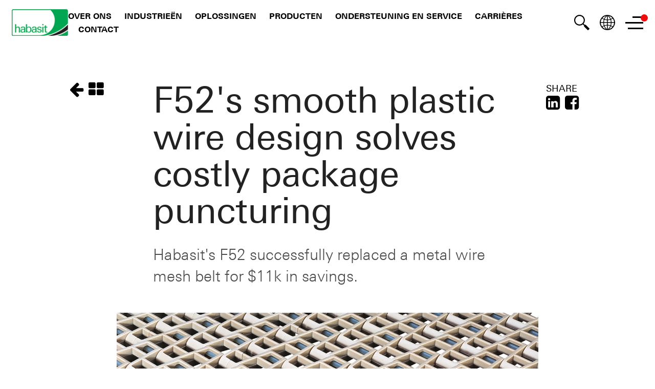

--- FILE ---
content_type: text/html; charset=utf-8
request_url: https://www.habasit.com/nl-NL/Customer-stories/Customer-Stories/Customer-Story_2019_55_Fruits-and-Vegetables
body_size: 25706
content:



<!DOCTYPE html>
<!--[if lt IE 7]>      <html class="no-js lt-ie9 lt-ie8 lt-ie7"> <![endif]-->
<!--[if IE 7]>         <html class="no-js lt-ie9 lt-ie8"> <![endif]-->
<!--[if IE 8]>         <html class="no-js lt-ie9"> <![endif]-->
<!--[if gt IE 8]><!-->
<html class="no-js" lang="nl-NL">
<!--<![endif]-->
<head>
<link href="/-/media/Feature/Experience-Accelerator/Bootstrap-4/Bootstrap-4/Styles/optimized-min.css?t=20240104T150149Z" rel="stylesheet"><link href="/-/media/Base-Themes/Core-Libraries/styles/optimized-min.css?t=20240104T150158Z" rel="stylesheet"><link href="/-/media/Base-Themes/Main-Theme/styles/optimized-min.css?t=20240104T150209Z" rel="stylesheet"><link href="/-/media/Themes/Habasit/PublicWebSite/Habasit/styles/pre-optimized-min.css?t=20251102T104553Z" rel="stylesheet">

    
    



    <title>F52&#39;s smooth plastic wire design solves costly package puncturing</title>


<link rel="canonical" href="//www.habasit.com/nl-NL/Customer-stories/Customer-Stories/Customer-Story_2019_55_Fruits-and-Vegetables">



    <link href="/-/media/Project/Habasit/PublicWebSite/Icons/Favicon/Favicon_nontransparent.jpg" rel="shortcut icon" />




<meta property="og:title"  content="F52's smooth plastic wire design solves costly package puncturing"><meta property="og:url"  content="https://www.habasit.com/nl-NL/Customer-stories/Customer-Stories/Customer-Story_2019_55_Fruits-and-Vegetables">







<meta property="twitter:title"  content="F52's smooth plastic wire design solves costly package puncturing"><meta property="twitter:card"  content="summary_large_image">

    <meta name="viewport" content="width=device-width, initial-scale=1" />


<!-- Secure privacy Tag -->
<script type="text/javascript" src="https://app.secureprivacy.ai/script/642c6b06f662308886f35cc5.js"></script>
<!-- Secure privacy Tag -->

<!-- Google Tag Manager -->
<script>(function(w,d,s,l,i){w[l]=w[l]||[];w[l].push({'gtm.start':
new Date().getTime(),event:'gtm.js'});var f=d.getElementsByTagName(s)[0],
j=d.createElement(s),dl=l!='dataLayer'?'&l='+l:'';j.async=true;j.src=
'https://www.googletagmanager.com/gtm.js?id='+i+dl;f.parentNode.insertBefore(j,f);
})(window,document,'script','dataLayer','GTM-WM293LZ');</script>
<!-- End Google Tag Manager -->

</head>
<body class="default-device bodyclass">
    



<!-- Google Tag Manager (noscript) -->
<noscript><iframe src="https://www.googletagmanager.com/ns.html?id=GTM-WM293LZ"
height="0" width="0" style="display:none;visibility:hidden"></iframe></noscript>
<!-- End Google Tag Manager (noscript) -->

    
<!-- #wrapper -->
<div id="wrapper">
    <!-- #header -->
    <header>
        <div id="header" class="container">
            <div class="row">

    <nav id="main-navigation" class="container">
            <a class="nav--logo" href="/"><img src="/-/media/Project/Habasit/PublicWebSite/Logotypes/logo_habasit.png" alt="" /></a>
        <div id="primary-navigation">
        <div class="nav--wrapper">
            <button class="nav--link nav--button" data-children="[{&quot;Url&quot;:&quot;/nl-NL/About-us&quot;,&quot;Text&quot;:&quot;Over ons&quot;,&quot;NotificationEnabled&quot;:false,&quot;Notification&quot;:&quot;&quot;,&quot;NotificationDate&quot;:&quot;&quot;,&quot;NotificationItemId&quot;:null,&quot;Target&quot;:null,&quot;Icon&quot;:null},{&quot;Url&quot;:&quot;/nl-NL/About-us/Our-History&quot;,&quot;Text&quot;:&quot;Onze geschiedenis&quot;,&quot;NotificationEnabled&quot;:false,&quot;Notification&quot;:&quot;&quot;,&quot;NotificationDate&quot;:&quot;&quot;,&quot;NotificationItemId&quot;:null,&quot;Target&quot;:null,&quot;Icon&quot;:null},{&quot;Url&quot;:&quot;/nl-NL/About-us/Quality&quot;,&quot;Text&quot;:&quot;Kwaliteitsverklaring&quot;,&quot;NotificationEnabled&quot;:false,&quot;Notification&quot;:&quot;&quot;,&quot;NotificationDate&quot;:&quot;&quot;,&quot;NotificationItemId&quot;:null,&quot;Target&quot;:null,&quot;Icon&quot;:null},{&quot;Url&quot;:&quot;/nl-NL/About-us/Sustainability&quot;,&quot;Text&quot;:&quot;Sustainability&quot;,&quot;NotificationEnabled&quot;:false,&quot;Notification&quot;:&quot;&quot;,&quot;NotificationDate&quot;:&quot;&quot;,&quot;NotificationItemId&quot;:null,&quot;Target&quot;:null,&quot;Icon&quot;:null},{&quot;Url&quot;:&quot;/nl-NL/About-us/Trade-Organizations&quot;,&quot;Text&quot;:&quot;Handelsorganisaties&quot;,&quot;NotificationEnabled&quot;:false,&quot;Notification&quot;:&quot;&quot;,&quot;NotificationDate&quot;:&quot;&quot;,&quot;NotificationItemId&quot;:null,&quot;Target&quot;:null,&quot;Icon&quot;:null}]">Over ons</button>
        </div>
        <div class="nav--wrapper">
            <button class="nav--link nav--button" data-children="[{&quot;Children&quot;:[{&quot;Url&quot;:&quot;/nl-NL/Industries/Food-and-Beverage&quot;,&quot;Text&quot;:&quot;Overzicht&quot;,&quot;NotificationEnabled&quot;:false,&quot;Notification&quot;:&quot;&quot;,&quot;NotificationDate&quot;:&quot;&quot;,&quot;NotificationItemId&quot;:null,&quot;Target&quot;:null,&quot;Icon&quot;:null},{&quot;Url&quot;:&quot;/nl-NL/Industries/Food-and-Beverage/Bakery-and-Confectionery&quot;,&quot;Text&quot;:&quot;Bakkerij en zoetwaren&quot;,&quot;NotificationEnabled&quot;:false,&quot;Notification&quot;:&quot;&quot;,&quot;NotificationDate&quot;:&quot;&quot;,&quot;NotificationItemId&quot;:null,&quot;Target&quot;:null,&quot;Icon&quot;:null},{&quot;Url&quot;:&quot;/nl-NL/Industries/Food-and-Beverage/Meat-and-Poultry&quot;,&quot;Text&quot;:&quot;Vlees en gevogelte&quot;,&quot;NotificationEnabled&quot;:false,&quot;Notification&quot;:&quot;&quot;,&quot;NotificationDate&quot;:&quot;&quot;,&quot;NotificationItemId&quot;:null,&quot;Target&quot;:null,&quot;Icon&quot;:null},{&quot;Url&quot;:&quot;/nl-NL/Industries/Food-and-Beverage/Fruit-and-Vegetables&quot;,&quot;Text&quot;:&quot;Groenten en fruit&quot;,&quot;NotificationEnabled&quot;:false,&quot;Notification&quot;:&quot;&quot;,&quot;NotificationDate&quot;:&quot;&quot;,&quot;NotificationItemId&quot;:null,&quot;Target&quot;:null,&quot;Icon&quot;:null},{&quot;Url&quot;:&quot;/nl-NL/Industries/Food-and-Beverage/Fish-and-Seafood&quot;,&quot;Text&quot;:&quot;Vis en zeevruchten&quot;,&quot;NotificationEnabled&quot;:false,&quot;Notification&quot;:&quot;&quot;,&quot;NotificationDate&quot;:&quot;&quot;,&quot;NotificationItemId&quot;:null,&quot;Target&quot;:null,&quot;Icon&quot;:null},{&quot;Url&quot;:&quot;/nl-NL/Industries/Food-and-Beverage/Beverage&quot;,&quot;Text&quot;:&quot;Dranken&quot;,&quot;NotificationEnabled&quot;:false,&quot;Notification&quot;:&quot;&quot;,&quot;NotificationDate&quot;:&quot;&quot;,&quot;NotificationItemId&quot;:null,&quot;Target&quot;:null,&quot;Icon&quot;:null}],&quot;Text&quot;:&quot;Voeding en Drank&quot;,&quot;NotificationEnabled&quot;:false,&quot;Notification&quot;:null,&quot;NotificationDate&quot;:null,&quot;NotificationItemId&quot;:null,&quot;Target&quot;:null,&quot;Icon&quot;:null},{&quot;Children&quot;:[{&quot;Url&quot;:&quot;/nl-NL/Industries/Construction&quot;,&quot;Text&quot;:&quot;Overzicht&quot;,&quot;NotificationEnabled&quot;:false,&quot;Notification&quot;:&quot;&quot;,&quot;NotificationDate&quot;:&quot;&quot;,&quot;NotificationItemId&quot;:null,&quot;Target&quot;:null,&quot;Icon&quot;:null},{&quot;Url&quot;:&quot;/nl-NL/Industries/Construction/Wood&quot;,&quot;Text&quot;:&quot;Hout&quot;,&quot;NotificationEnabled&quot;:false,&quot;Notification&quot;:&quot;&quot;,&quot;NotificationDate&quot;:&quot;&quot;,&quot;NotificationItemId&quot;:null,&quot;Target&quot;:null,&quot;Icon&quot;:null},{&quot;Url&quot;:&quot;/nl-NL/Industries/Construction/Insulation&quot;,&quot;Text&quot;:&quot;Isolatie&quot;,&quot;NotificationEnabled&quot;:false,&quot;Notification&quot;:&quot;&quot;,&quot;NotificationDate&quot;:&quot;&quot;,&quot;NotificationItemId&quot;:null,&quot;Target&quot;:null,&quot;Icon&quot;:null},{&quot;Url&quot;:&quot;/nl-NL/Industries/Construction/Marble-and-Stone&quot;,&quot;Text&quot;:&quot;Marmer en steen&quot;,&quot;NotificationEnabled&quot;:false,&quot;Notification&quot;:&quot;&quot;,&quot;NotificationDate&quot;:&quot;&quot;,&quot;NotificationItemId&quot;:null,&quot;Target&quot;:null,&quot;Icon&quot;:null},{&quot;Url&quot;:&quot;/nl-NL/Industries/Construction/Metal-Processing&quot;,&quot;Text&quot;:&quot;Metaal verwerking&quot;,&quot;NotificationEnabled&quot;:false,&quot;Notification&quot;:&quot;&quot;,&quot;NotificationDate&quot;:&quot;&quot;,&quot;NotificationItemId&quot;:null,&quot;Target&quot;:null,&quot;Icon&quot;:null}],&quot;Text&quot;:&quot;Bouw&quot;,&quot;NotificationEnabled&quot;:false,&quot;Notification&quot;:null,&quot;NotificationDate&quot;:null,&quot;NotificationItemId&quot;:null,&quot;Target&quot;:null,&quot;Icon&quot;:null},{&quot;Children&quot;:[{&quot;Url&quot;:&quot;/nl-NL/Industries/Material-Handling&quot;,&quot;Text&quot;:&quot;Overzicht&quot;,&quot;NotificationEnabled&quot;:false,&quot;Notification&quot;:&quot;&quot;,&quot;NotificationDate&quot;:&quot;&quot;,&quot;NotificationItemId&quot;:null,&quot;Target&quot;:null,&quot;Icon&quot;:null},{&quot;Url&quot;:&quot;/nl-NL/Industries/Material-Handling/Airports&quot;,&quot;Text&quot;:&quot;Luchthavens&quot;,&quot;NotificationEnabled&quot;:false,&quot;Notification&quot;:&quot;&quot;,&quot;NotificationDate&quot;:&quot;&quot;,&quot;NotificationItemId&quot;:null,&quot;Target&quot;:null,&quot;Icon&quot;:null},{&quot;Url&quot;:&quot;/nl-NL/Industries/Material-Handling/Distribution-Centers&quot;,&quot;Text&quot;:&quot;Distributiecentra&quot;,&quot;NotificationEnabled&quot;:false,&quot;Notification&quot;:&quot;&quot;,&quot;NotificationDate&quot;:&quot;&quot;,&quot;NotificationItemId&quot;:null,&quot;Target&quot;:null,&quot;Icon&quot;:null},{&quot;Url&quot;:&quot;/nl-NL/Industries/Material-Handling/Postal&quot;,&quot;Text&quot;:&quot;Post&quot;,&quot;NotificationEnabled&quot;:false,&quot;Notification&quot;:&quot;&quot;,&quot;NotificationDate&quot;:&quot;&quot;,&quot;NotificationItemId&quot;:null,&quot;Target&quot;:null,&quot;Icon&quot;:null}],&quot;Text&quot;:&quot;Material Handling&quot;,&quot;NotificationEnabled&quot;:false,&quot;Notification&quot;:null,&quot;NotificationDate&quot;:null,&quot;NotificationItemId&quot;:null,&quot;Target&quot;:null,&quot;Icon&quot;:null},{&quot;Children&quot;:[{&quot;Url&quot;:&quot;/nl-NL/Industries/Packaging&quot;,&quot;Text&quot;:&quot;Overzicht&quot;,&quot;NotificationEnabled&quot;:false,&quot;Notification&quot;:&quot;&quot;,&quot;NotificationDate&quot;:&quot;&quot;,&quot;NotificationItemId&quot;:null,&quot;Target&quot;:null,&quot;Icon&quot;:null},{&quot;Url&quot;:&quot;/nl-NL/Industries/Packaging/Primary-Packaging&quot;,&quot;Text&quot;:&quot;Primaire verpakking&quot;,&quot;NotificationEnabled&quot;:false,&quot;Notification&quot;:&quot;&quot;,&quot;NotificationDate&quot;:&quot;&quot;,&quot;NotificationItemId&quot;:null,&quot;Target&quot;:null,&quot;Icon&quot;:null},{&quot;Url&quot;:&quot;/nl-NL/Industries/Packaging/Secondary-Packaging&quot;,&quot;Text&quot;:&quot;Secundaire verpakking&quot;,&quot;NotificationEnabled&quot;:false,&quot;Notification&quot;:&quot;&quot;,&quot;NotificationDate&quot;:&quot;&quot;,&quot;NotificationItemId&quot;:null,&quot;Target&quot;:null,&quot;Icon&quot;:null}],&quot;Text&quot;:&quot;Verpakken&quot;,&quot;NotificationEnabled&quot;:false,&quot;Notification&quot;:null,&quot;NotificationDate&quot;:null,&quot;NotificationItemId&quot;:null,&quot;Target&quot;:null,&quot;Icon&quot;:null},{&quot;Children&quot;:[{&quot;Url&quot;:&quot;/nl-NL/Industries/Paper&quot;,&quot;Text&quot;:&quot;Overzicht&quot;,&quot;NotificationEnabled&quot;:false,&quot;Notification&quot;:&quot;&quot;,&quot;NotificationDate&quot;:&quot;&quot;,&quot;NotificationItemId&quot;:null,&quot;Target&quot;:null,&quot;Icon&quot;:null},{&quot;Url&quot;:&quot;/nl-NL/Industries/Paper/Paper-Printing-and-Finishing&quot;,&quot;Text&quot;:&quot;Papier bedrukken en afwerken&quot;,&quot;NotificationEnabled&quot;:false,&quot;Notification&quot;:&quot;&quot;,&quot;NotificationDate&quot;:&quot;&quot;,&quot;NotificationItemId&quot;:null,&quot;Target&quot;:null,&quot;Icon&quot;:null},{&quot;Url&quot;:&quot;/nl-NL/Industries/Paper/Board-Corrugating-and-Box-Making&quot;,&quot;Text&quot;:&quot;Golfkarton en dozen fabricage&quot;,&quot;NotificationEnabled&quot;:false,&quot;Notification&quot;:&quot;&quot;,&quot;NotificationDate&quot;:&quot;&quot;,&quot;NotificationItemId&quot;:null,&quot;Target&quot;:null,&quot;Icon&quot;:null},{&quot;Url&quot;:&quot;/nl-NL/Industries/Paper/Hygienic-Paper-Products&quot;,&quot;Text&quot;:&quot;Hygi&#235;nische papier producten&quot;,&quot;NotificationEnabled&quot;:false,&quot;Notification&quot;:&quot;&quot;,&quot;NotificationDate&quot;:&quot;&quot;,&quot;NotificationItemId&quot;:null,&quot;Target&quot;:null,&quot;Icon&quot;:null}],&quot;Text&quot;:&quot;Papier industrie&quot;,&quot;NotificationEnabled&quot;:false,&quot;Notification&quot;:null,&quot;NotificationDate&quot;:null,&quot;NotificationItemId&quot;:null,&quot;Target&quot;:null,&quot;Icon&quot;:null},{&quot;Children&quot;:[{&quot;Url&quot;:&quot;/nl-NL/Industries/Textile&quot;,&quot;Text&quot;:&quot;Overzicht&quot;,&quot;NotificationEnabled&quot;:false,&quot;Notification&quot;:&quot;&quot;,&quot;NotificationDate&quot;:&quot;&quot;,&quot;NotificationItemId&quot;:null,&quot;Target&quot;:null,&quot;Icon&quot;:null},{&quot;Url&quot;:&quot;/nl-NL/Industries/Textile/Textile-Printing&quot;,&quot;Text&quot;:&quot;Textiel bedrukken&quot;,&quot;NotificationEnabled&quot;:false,&quot;Notification&quot;:&quot;&quot;,&quot;NotificationDate&quot;:&quot;&quot;,&quot;NotificationItemId&quot;:null,&quot;Target&quot;:null,&quot;Icon&quot;:null},{&quot;Url&quot;:&quot;/nl-NL/Industries/Textile/Yarn-Processing&quot;,&quot;Text&quot;:&quot;Garen verwerking&quot;,&quot;NotificationEnabled&quot;:false,&quot;Notification&quot;:&quot;&quot;,&quot;NotificationDate&quot;:&quot;&quot;,&quot;NotificationItemId&quot;:null,&quot;Target&quot;:null,&quot;Icon&quot;:null},{&quot;Url&quot;:&quot;/nl-NL/Industries/Textile/Nonwovens&quot;,&quot;Text&quot;:&quot;Niet-geweven materialen&quot;,&quot;NotificationEnabled&quot;:false,&quot;Notification&quot;:&quot;&quot;,&quot;NotificationDate&quot;:&quot;&quot;,&quot;NotificationItemId&quot;:null,&quot;Target&quot;:null,&quot;Icon&quot;:null}],&quot;Text&quot;:&quot;Textiel&quot;,&quot;NotificationEnabled&quot;:false,&quot;Notification&quot;:null,&quot;NotificationDate&quot;:null,&quot;NotificationItemId&quot;:null,&quot;Target&quot;:null,&quot;Icon&quot;:null},{&quot;Children&quot;:[{&quot;Url&quot;:&quot;/nl-NL/Industries/Automotive&quot;,&quot;Text&quot;:&quot;Overzicht&quot;,&quot;NotificationEnabled&quot;:false,&quot;Notification&quot;:&quot;&quot;,&quot;NotificationDate&quot;:&quot;&quot;,&quot;NotificationItemId&quot;:null,&quot;Target&quot;:null,&quot;Icon&quot;:null},{&quot;Url&quot;:&quot;/nl-NL/Industries/Automotive/Tire&quot;,&quot;Text&quot;:&quot;AUTOBANDEN FABRICAGE&quot;,&quot;NotificationEnabled&quot;:false,&quot;Notification&quot;:&quot;&quot;,&quot;NotificationDate&quot;:&quot;&quot;,&quot;NotificationItemId&quot;:null,&quot;Target&quot;:null,&quot;Icon&quot;:null},{&quot;Url&quot;:&quot;/nl-NL/Industries/Automotive/Car-assembly&quot;,&quot;Text&quot;:&quot;AUTO Assemblage&quot;,&quot;NotificationEnabled&quot;:false,&quot;Notification&quot;:&quot;&quot;,&quot;NotificationDate&quot;:&quot;&quot;,&quot;NotificationItemId&quot;:null,&quot;Target&quot;:null,&quot;Icon&quot;:null},{&quot;Url&quot;:&quot;/nl-NL/Industries/Automotive/Vehicle-battery&quot;,&quot;Text&quot;:&quot;ACCU VERVAARDIGING&quot;,&quot;NotificationEnabled&quot;:false,&quot;Notification&quot;:&quot;&quot;,&quot;NotificationDate&quot;:&quot;&quot;,&quot;NotificationItemId&quot;:null,&quot;Target&quot;:null,&quot;Icon&quot;:null}],&quot;Text&quot;:&quot;Auto industrie&quot;,&quot;NotificationEnabled&quot;:false,&quot;Notification&quot;:null,&quot;NotificationDate&quot;:null,&quot;NotificationItemId&quot;:null,&quot;Target&quot;:null,&quot;Icon&quot;:null},{&quot;Children&quot;:[{&quot;Url&quot;:&quot;/nl-NL/Industries/More-Industries&quot;,&quot;Text&quot;:&quot;Overzicht&quot;,&quot;NotificationEnabled&quot;:false,&quot;Notification&quot;:&quot;&quot;,&quot;NotificationDate&quot;:&quot;&quot;,&quot;NotificationItemId&quot;:null,&quot;Target&quot;:null,&quot;Icon&quot;:null},{&quot;Url&quot;:&quot;/nl-NL/Industries/More-Industries/Tobacco&quot;,&quot;Text&quot;:&quot;Tabak&quot;,&quot;NotificationEnabled&quot;:false,&quot;Notification&quot;:&quot;&quot;,&quot;NotificationDate&quot;:&quot;&quot;,&quot;NotificationItemId&quot;:null,&quot;Target&quot;:null,&quot;Icon&quot;:null},{&quot;Url&quot;:&quot;/nl-NL/Industries/More-Industries/Tannery&quot;,&quot;Text&quot;:&quot;Leerlooierij&quot;,&quot;NotificationEnabled&quot;:false,&quot;Notification&quot;:&quot;&quot;,&quot;NotificationDate&quot;:&quot;&quot;,&quot;NotificationItemId&quot;:null,&quot;Target&quot;:null,&quot;Icon&quot;:null},{&quot;Url&quot;:&quot;/nl-NL/Industries/More-Industries/Sport-and-Leisure&quot;,&quot;Text&quot;:&quot;Sport en vrije tijd&quot;,&quot;NotificationEnabled&quot;:false,&quot;Notification&quot;:&quot;&quot;,&quot;NotificationDate&quot;:&quot;&quot;,&quot;NotificationItemId&quot;:null,&quot;Target&quot;:null,&quot;Icon&quot;:null},{&quot;Url&quot;:&quot;/nl-NL/Industries/More-Industries/Industrial-Automation&quot;,&quot;Text&quot;:&quot;Industri&#235;le automatisering&quot;,&quot;NotificationEnabled&quot;:false,&quot;Notification&quot;:&quot;&quot;,&quot;NotificationDate&quot;:&quot;&quot;,&quot;NotificationItemId&quot;:null,&quot;Target&quot;:null,&quot;Icon&quot;:null},{&quot;Url&quot;:&quot;/nl-NL/Industries/More-Industries/Waste-Treatment-and-Recycling&quot;,&quot;Text&quot;:&quot;Afvalverwerking en recycling&quot;,&quot;NotificationEnabled&quot;:false,&quot;Notification&quot;:&quot;&quot;,&quot;NotificationDate&quot;:&quot;&quot;,&quot;NotificationItemId&quot;:null,&quot;Target&quot;:null,&quot;Icon&quot;:null}],&quot;Text&quot;:&quot;Meer industrie&#235;n&quot;,&quot;NotificationEnabled&quot;:false,&quot;Notification&quot;:null,&quot;NotificationDate&quot;:null,&quot;NotificationItemId&quot;:null,&quot;Target&quot;:null,&quot;Icon&quot;:null}]">Industrie&#235;n</button>
        </div>
        <div class="nav--wrapper">
            <button class="nav--link nav--button" data-children="[{&quot;Url&quot;:&quot;/nl-NL/Solutions/Energy-Efficiency&quot;,&quot;Text&quot;:&quot;Energie-effici&#235;ntie&quot;,&quot;NotificationEnabled&quot;:false,&quot;Notification&quot;:&quot;&quot;,&quot;NotificationDate&quot;:&quot;&quot;,&quot;NotificationItemId&quot;:null,&quot;Target&quot;:null,&quot;Icon&quot;:null},{&quot;Url&quot;:&quot;/nl-NL/Solutions/Smart-Printing-Belt&quot;,&quot;Text&quot;:&quot;Smart Printing Belt&quot;,&quot;NotificationEnabled&quot;:false,&quot;Notification&quot;:&quot;&quot;,&quot;NotificationDate&quot;:&quot;&quot;,&quot;NotificationItemId&quot;:null,&quot;Target&quot;:null,&quot;Icon&quot;:null}]">Oplossingen</button>
        </div>
        <div class="nav--wrapper">
            <button class="nav--link nav--button" data-children="[{&quot;Children&quot;:[{&quot;Url&quot;:&quot;/nl-NL/Products/Fabric-Belts&quot;,&quot;Text&quot;:&quot;Overzicht&quot;,&quot;NotificationEnabled&quot;:false,&quot;Notification&quot;:&quot;&quot;,&quot;NotificationDate&quot;:&quot;&quot;,&quot;NotificationItemId&quot;:null,&quot;Target&quot;:null,&quot;Icon&quot;:null},{&quot;Children&quot;:[{&quot;Url&quot;:&quot;/nl-NL/Products/Fabric-Belts/Light-Conveyor-Belts&quot;,&quot;Text&quot;:&quot;Overzicht&quot;,&quot;NotificationEnabled&quot;:false,&quot;Notification&quot;:&quot;&quot;,&quot;NotificationDate&quot;:&quot;&quot;,&quot;NotificationItemId&quot;:null,&quot;Target&quot;:null,&quot;Icon&quot;:null},{&quot;Url&quot;:&quot;/nl-NL/Products/Fabric-Belts/Energy-Saving-Belts&quot;,&quot;Text&quot;:&quot;Energiebesparende banden&quot;,&quot;NotificationEnabled&quot;:false,&quot;Notification&quot;:&quot;&quot;,&quot;NotificationDate&quot;:&quot;&quot;,&quot;NotificationItemId&quot;:null,&quot;Target&quot;:null,&quot;Icon&quot;:null},{&quot;Url&quot;:&quot;/nl-NL/Products/Fabric-Belts/Self-Tracking-Elastic-Belts&quot;,&quot;Text&quot;:&quot;Zelfsturende banden&quot;,&quot;NotificationEnabled&quot;:false,&quot;Notification&quot;:&quot;&quot;,&quot;NotificationDate&quot;:&quot;&quot;,&quot;NotificationItemId&quot;:null,&quot;Target&quot;:null,&quot;Icon&quot;:null}],&quot;Text&quot;:&quot;Lichte transportbanden&quot;,&quot;NotificationEnabled&quot;:false,&quot;Notification&quot;:null,&quot;NotificationDate&quot;:null,&quot;NotificationItemId&quot;:null,&quot;Target&quot;:null,&quot;Icon&quot;:null},{&quot;Url&quot;:&quot;/nl-NL/Products/Fabric-Belts/Heavy-Conveyor-Belts&quot;,&quot;Text&quot;:&quot;Zware transportbanden&quot;,&quot;NotificationEnabled&quot;:false,&quot;Notification&quot;:&quot;&quot;,&quot;NotificationDate&quot;:&quot;&quot;,&quot;NotificationItemId&quot;:null,&quot;Target&quot;:null,&quot;Icon&quot;:null},{&quot;Children&quot;:[{&quot;Url&quot;:&quot;/nl-NL/Products/Fabric-Belts/Food-Belts&quot;,&quot;Text&quot;:&quot;Overzicht transportbanden voor levensmiddelen&quot;,&quot;NotificationEnabled&quot;:false,&quot;Notification&quot;:&quot;&quot;,&quot;NotificationDate&quot;:&quot;&quot;,&quot;NotificationItemId&quot;:null,&quot;Target&quot;:null,&quot;Icon&quot;:null},{&quot;Url&quot;:&quot;/nl-NL/Products/Fabric-Belts/Food-Belts/Cleanline&quot;,&quot;Text&quot;:&quot;Habasit Cleanline&quot;,&quot;NotificationEnabled&quot;:false,&quot;Notification&quot;:&quot;&quot;,&quot;NotificationDate&quot;:&quot;&quot;,&quot;NotificationItemId&quot;:null,&quot;Target&quot;:null,&quot;Icon&quot;:null},{&quot;Url&quot;:&quot;/nl-NL/Products/Fabric-Belts/Food-Belts/Habasit-Premium-TPU-Food-Belts&quot;,&quot;Text&quot;:&quot;Habasit Premium TPU&quot;,&quot;NotificationEnabled&quot;:false,&quot;Notification&quot;:&quot;&quot;,&quot;NotificationDate&quot;:&quot;&quot;,&quot;NotificationItemId&quot;:null,&quot;Target&quot;:null,&quot;Icon&quot;:null},{&quot;Url&quot;:&quot;/nl-NL/Products/Fabric-Belts/Food-Belts/Rotary-Molder-Belts&quot;,&quot;Text&quot;:&quot;Roterende vorm banden&quot;,&quot;NotificationEnabled&quot;:false,&quot;Notification&quot;:&quot;&quot;,&quot;NotificationDate&quot;:&quot;&quot;,&quot;NotificationItemId&quot;:null,&quot;Target&quot;:null,&quot;Icon&quot;:null}],&quot;Text&quot;:&quot;Transportbanden voor levensmiddelen&quot;,&quot;NotificationEnabled&quot;:false,&quot;Notification&quot;:null,&quot;NotificationDate&quot;:null,&quot;NotificationItemId&quot;:null,&quot;Target&quot;:null,&quot;Icon&quot;:null},{&quot;Children&quot;:[{&quot;Url&quot;:&quot;/nl-NL/Products/Fabric-Belts/Processing-Belts&quot;,&quot;Text&quot;:&quot;Overzicht&quot;,&quot;NotificationEnabled&quot;:false,&quot;Notification&quot;:&quot;&quot;,&quot;NotificationDate&quot;:&quot;&quot;,&quot;NotificationItemId&quot;:null,&quot;Target&quot;:null,&quot;Icon&quot;:null},{&quot;Url&quot;:&quot;/nl-NL/Products/Fabric-Belts/Processing-Belts/Printing-Blankets&quot;,&quot;Text&quot;:&quot;Textiel printdekens&quot;,&quot;NotificationEnabled&quot;:false,&quot;Notification&quot;:&quot;&quot;,&quot;NotificationDate&quot;:&quot;&quot;,&quot;NotificationItemId&quot;:null,&quot;Target&quot;:null,&quot;Icon&quot;:null}],&quot;Text&quot;:&quot;Procesbanden &quot;,&quot;NotificationEnabled&quot;:false,&quot;Notification&quot;:null,&quot;NotificationDate&quot;:null,&quot;NotificationItemId&quot;:null,&quot;Target&quot;:null,&quot;Icon&quot;:null},{&quot;Url&quot;:&quot;/nl-NL/Products/Fabric-Belts/Folder-Gluer-Belts&quot;,&quot;Text&quot;:&quot;Folder-Gluer riemen&quot;,&quot;NotificationEnabled&quot;:false,&quot;Notification&quot;:&quot;&quot;,&quot;NotificationDate&quot;:&quot;&quot;,&quot;NotificationItemId&quot;:null,&quot;Target&quot;:null,&quot;Icon&quot;:null},{&quot;Url&quot;:&quot;/nl-NL/Products/Fabric-Belts/Elastomer-Covered-CB&quot;,&quot;Text&quot;:&quot;Met elastomeer beklede transportbanden&quot;,&quot;NotificationEnabled&quot;:false,&quot;Notification&quot;:&quot;&quot;,&quot;NotificationDate&quot;:&quot;&quot;,&quot;NotificationItemId&quot;:null,&quot;Target&quot;:null,&quot;Icon&quot;:null},{&quot;Url&quot;:&quot;/nl-NL/Products/Fabric-Belts/Machine-Tapes&quot;,&quot;Text&quot;:&quot;Machine riemen&quot;,&quot;NotificationEnabled&quot;:false,&quot;Notification&quot;:&quot;&quot;,&quot;NotificationDate&quot;:&quot;&quot;,&quot;NotificationItemId&quot;:null,&quot;Target&quot;:null,&quot;Icon&quot;:null},{&quot;Url&quot;:&quot;/nl-NL/Products/Fabric-Belts/Power-Transmission-Belts&quot;,&quot;Text&quot;:&quot;Riemen voor krachtoverbrenging&quot;,&quot;NotificationEnabled&quot;:false,&quot;Notification&quot;:&quot;&quot;,&quot;NotificationDate&quot;:&quot;&quot;,&quot;NotificationItemId&quot;:null,&quot;Target&quot;:null,&quot;Icon&quot;:null},{&quot;Url&quot;:&quot;/nl-NL/Products/Fabric-Belts/Spindle-Tapes&quot;,&quot;Text&quot;:&quot;Spindelriemen&quot;,&quot;NotificationEnabled&quot;:false,&quot;Notification&quot;:&quot;&quot;,&quot;NotificationDate&quot;:&quot;&quot;,&quot;NotificationItemId&quot;:null,&quot;Target&quot;:null,&quot;Icon&quot;:null},{&quot;Url&quot;:&quot;/nl-NL/Products/Fabric-Belts/Tobacco-Belts&quot;,&quot;Text&quot;:&quot;Tabaksbanden&quot;,&quot;NotificationEnabled&quot;:false,&quot;Notification&quot;:&quot;&quot;,&quot;NotificationDate&quot;:&quot;&quot;,&quot;NotificationItemId&quot;:null,&quot;Target&quot;:null,&quot;Icon&quot;:null},{&quot;Url&quot;:&quot;/nl-NL/Products/Fabric-Belts/Treadmill-Belts&quot;,&quot;Text&quot;:&quot;Loopband banden&quot;,&quot;NotificationEnabled&quot;:false,&quot;Notification&quot;:&quot;&quot;,&quot;NotificationDate&quot;:&quot;&quot;,&quot;NotificationItemId&quot;:null,&quot;Target&quot;:null,&quot;Icon&quot;:null}],&quot;Text&quot;:&quot;Weefselbanden&quot;,&quot;NotificationEnabled&quot;:false,&quot;Notification&quot;:null,&quot;NotificationDate&quot;:null,&quot;NotificationItemId&quot;:null,&quot;Target&quot;:null,&quot;Icon&quot;:null},{&quot;Children&quot;:[{&quot;Url&quot;:&quot;/nl-NL/Products/HabaSYNC-Timing-Belts&quot;,&quot;Text&quot;:&quot;Overzicht&quot;,&quot;NotificationEnabled&quot;:false,&quot;Notification&quot;:&quot;&quot;,&quot;NotificationDate&quot;:&quot;&quot;,&quot;NotificationItemId&quot;:null,&quot;Target&quot;:null,&quot;Icon&quot;:null},{&quot;Url&quot;:&quot;/nl-NL/Products/HabaSYNC-Timing-Belts/Open-end-Timing-Belts&quot;,&quot;Text&quot;:&quot;open-eind tandriem&quot;,&quot;NotificationEnabled&quot;:false,&quot;Notification&quot;:&quot;&quot;,&quot;NotificationDate&quot;:&quot;&quot;,&quot;NotificationItemId&quot;:null,&quot;Target&quot;:null,&quot;Icon&quot;:null},{&quot;Url&quot;:&quot;/nl-NL/Products/HabaSYNC-Timing-Belts/Wide-Timing-Belts&quot;,&quot;Text&quot;:&quot;Brede Tandriemen&quot;,&quot;NotificationEnabled&quot;:false,&quot;Notification&quot;:&quot;&quot;,&quot;NotificationDate&quot;:&quot;&quot;,&quot;NotificationItemId&quot;:null,&quot;Target&quot;:null,&quot;Icon&quot;:null},{&quot;Url&quot;:&quot;/nl-NL/Products/HabaSYNC-Timing-Belts/Flex-Timing-Belts&quot;,&quot;Text&quot;:&quot;Flex tandriemen&quot;,&quot;NotificationEnabled&quot;:false,&quot;Notification&quot;:&quot;&quot;,&quot;NotificationDate&quot;:&quot;&quot;,&quot;NotificationItemId&quot;:null,&quot;Target&quot;:null,&quot;Icon&quot;:null},{&quot;Url&quot;:&quot;/nl-NL/Products/HabaSYNC-Timing-Belts/Flat-Timing-Belts&quot;,&quot;Text&quot;:&quot;Vlakke distributieriemen&quot;,&quot;NotificationEnabled&quot;:false,&quot;Notification&quot;:&quot;&quot;,&quot;NotificationDate&quot;:&quot;&quot;,&quot;NotificationItemId&quot;:null,&quot;Target&quot;:null,&quot;Icon&quot;:null}],&quot;Text&quot;:&quot;HabaSYNC tandriemen&quot;,&quot;NotificationEnabled&quot;:false,&quot;Notification&quot;:null,&quot;NotificationDate&quot;:null,&quot;NotificationItemId&quot;:null,&quot;Target&quot;:null,&quot;Icon&quot;:null},{&quot;Children&quot;:[{&quot;Url&quot;:&quot;/nl-NL/Products/Monolithic-Belts&quot;,&quot;Text&quot;:&quot;Overzicht&quot;,&quot;NotificationEnabled&quot;:false,&quot;Notification&quot;:&quot;&quot;,&quot;NotificationDate&quot;:&quot;&quot;,&quot;NotificationItemId&quot;:null,&quot;Target&quot;:null,&quot;Icon&quot;:null},{&quot;Url&quot;:&quot;/nl-NL/Products/Monolithic-Belts/Cleandrive&quot;,&quot;Text&quot;:&quot;Habasit Cleandrive&quot;,&quot;NotificationEnabled&quot;:false,&quot;Notification&quot;:&quot;&quot;,&quot;NotificationDate&quot;:&quot;&quot;,&quot;NotificationItemId&quot;:null,&quot;Target&quot;:null,&quot;Icon&quot;:null},{&quot;Url&quot;:&quot;/nl-NL/Products/Monolithic-Belts/Extruded-Belts&quot;,&quot;Text&quot;:&quot;Ge&#235;xtrudeerde banden&quot;,&quot;NotificationEnabled&quot;:false,&quot;Notification&quot;:&quot;&quot;,&quot;NotificationDate&quot;:&quot;&quot;,&quot;NotificationItemId&quot;:null,&quot;Target&quot;:null,&quot;Icon&quot;:null},{&quot;Url&quot;:&quot;/nl-NL/Products/Monolithic-Belts/Monolithic-Elastic-Belts&quot;,&quot;Text&quot;:&quot;Monolithische Elastische Banden&quot;,&quot;NotificationEnabled&quot;:false,&quot;Notification&quot;:&quot;&quot;,&quot;NotificationDate&quot;:&quot;&quot;,&quot;NotificationItemId&quot;:null,&quot;Target&quot;:null,&quot;Icon&quot;:null}],&quot;Text&quot;:&quot;Monolithische banden&quot;,&quot;NotificationEnabled&quot;:false,&quot;Notification&quot;:null,&quot;NotificationDate&quot;:null,&quot;NotificationItemId&quot;:null,&quot;Target&quot;:null,&quot;Icon&quot;:null},{&quot;Url&quot;:&quot;/nl-NL/Products/Seamless-Belts&quot;,&quot;Text&quot;:&quot;Eindloos geweven en Grabber banden&quot;,&quot;NotificationEnabled&quot;:false,&quot;Notification&quot;:&quot;&quot;,&quot;NotificationDate&quot;:&quot;&quot;,&quot;NotificationItemId&quot;:null,&quot;Target&quot;:null,&quot;Icon&quot;:null},{&quot;Children&quot;:[{&quot;Url&quot;:&quot;/nl-NL/Products/HabasitLINK-Modular-Belts&quot;,&quot;Text&quot;:&quot;Overzicht&quot;,&quot;NotificationEnabled&quot;:false,&quot;Notification&quot;:&quot;&quot;,&quot;NotificationDate&quot;:&quot;&quot;,&quot;NotificationItemId&quot;:null,&quot;Target&quot;:null,&quot;Icon&quot;:null},{&quot;Url&quot;:&quot;/nl-NL/Products/HabasitLINK-Modular-Belts/HabasitLINK-Micropitch&quot;,&quot;Text&quot;:&quot;HabasitLINK Micropitch&quot;,&quot;NotificationEnabled&quot;:false,&quot;Notification&quot;:&quot;&quot;,&quot;NotificationDate&quot;:&quot;&quot;,&quot;NotificationItemId&quot;:null,&quot;Target&quot;:null,&quot;Icon&quot;:null},{&quot;Url&quot;:&quot;/nl-NL/Products/HabasitLINK-Modular-Belts/Spiral-Belts&quot;,&quot;Text&quot;:&quot;HabasitLINK spiraal transporteur oplossingen&quot;,&quot;NotificationEnabled&quot;:false,&quot;Notification&quot;:&quot;&quot;,&quot;NotificationDate&quot;:&quot;&quot;,&quot;NotificationItemId&quot;:null,&quot;Target&quot;:null,&quot;Icon&quot;:null},{&quot;Url&quot;:&quot;/nl-NL/Products/HabasitLINK-Modular-Belts/Habasit-HyCLEAN&quot;,&quot;Text&quot;:&quot;Habasit HYCLEAN&quot;,&quot;NotificationEnabled&quot;:false,&quot;Notification&quot;:&quot;&quot;,&quot;NotificationDate&quot;:&quot;&quot;,&quot;NotificationItemId&quot;:null,&quot;Target&quot;:null,&quot;Icon&quot;:null},{&quot;Url&quot;:&quot;/nl-NL/Products/HabasitLINK-Modular-Belts/Super-HyCLEAN&quot;,&quot;Text&quot;:&quot;Super HyClean&quot;,&quot;NotificationEnabled&quot;:false,&quot;Notification&quot;:&quot;&quot;,&quot;NotificationDate&quot;:&quot;&quot;,&quot;NotificationItemId&quot;:null,&quot;Target&quot;:null,&quot;Icon&quot;:null},{&quot;Url&quot;:&quot;/nl-NL/Products/HabasitLINK-Modular-Belts/Sphere-Top-Belt&quot;,&quot;Text&quot;:&quot;HabasitLINK Sphere Top Belt&quot;,&quot;NotificationEnabled&quot;:false,&quot;Notification&quot;:&quot;&quot;,&quot;NotificationDate&quot;:&quot;&quot;,&quot;NotificationItemId&quot;:null,&quot;Target&quot;:null,&quot;Icon&quot;:null},{&quot;Children&quot;:[{&quot;Url&quot;:&quot;/nl-NL/Products/HabasitLINK-Modular-Belts/Modular-Belts-for-dry-food&quot;,&quot;Text&quot;:&quot;HabasitLINK modulaire banden voor bakkerij en zoetwaren&quot;,&quot;NotificationEnabled&quot;:false,&quot;Notification&quot;:&quot;&quot;,&quot;NotificationDate&quot;:&quot;&quot;,&quot;NotificationItemId&quot;:null,&quot;Target&quot;:null,&quot;Icon&quot;:null},{&quot;Url&quot;:&quot;/nl-NL/Products/HabasitLINK-Modular-Belts/Modular-Belts-for-wet-food&quot;,&quot;Text&quot;:&quot;Kunststof modulaire banden voor vlees, gevogelte en vis&quot;,&quot;NotificationEnabled&quot;:false,&quot;Notification&quot;:&quot;&quot;,&quot;NotificationDate&quot;:&quot;&quot;,&quot;NotificationItemId&quot;:null,&quot;Target&quot;:null,&quot;Icon&quot;:null},{&quot;Url&quot;:&quot;/nl-NL/Products/HabasitLINK-Modular-Belts/Modular-Belts-for-tire&quot;,&quot;Text&quot;:&quot;Kunststof modulaire banden voor auto banden&quot;,&quot;NotificationEnabled&quot;:false,&quot;Notification&quot;:&quot;&quot;,&quot;NotificationDate&quot;:&quot;&quot;,&quot;NotificationItemId&quot;:null,&quot;Target&quot;:null,&quot;Icon&quot;:null},{&quot;Url&quot;:&quot;/nl-NL/Products/HabasitLINK-Modular-Belts/Modular-Belts-for-automotive&quot;,&quot;Text&quot;:&quot;Kunststof modulaire banden voor auto assemblage&quot;,&quot;NotificationEnabled&quot;:false,&quot;Notification&quot;:&quot;&quot;,&quot;NotificationDate&quot;:&quot;&quot;,&quot;NotificationItemId&quot;:null,&quot;Target&quot;:null,&quot;Icon&quot;:null},{&quot;Url&quot;:&quot;/nl-NL/Products/HabasitLINK-Modular-Belts/Modular-Belts-for-distribution-centers&quot;,&quot;Text&quot;:&quot;Kunststof modulaire banden voor distributiecentra&quot;,&quot;NotificationEnabled&quot;:false,&quot;Notification&quot;:&quot;&quot;,&quot;NotificationDate&quot;:&quot;&quot;,&quot;NotificationItemId&quot;:null,&quot;Target&quot;:null,&quot;Icon&quot;:null}],&quot;Text&quot;:&quot;Kunststof modulaire industrie oplossingen&quot;,&quot;NotificationEnabled&quot;:false,&quot;Notification&quot;:null,&quot;NotificationDate&quot;:null,&quot;NotificationItemId&quot;:null,&quot;Target&quot;:null,&quot;Icon&quot;:null}],&quot;Text&quot;:&quot;HabasitLINK kunststof modulaire banden&quot;,&quot;NotificationEnabled&quot;:false,&quot;Notification&quot;:null,&quot;NotificationDate&quot;:null,&quot;NotificationItemId&quot;:null,&quot;Target&quot;:null,&quot;Icon&quot;:null},{&quot;Url&quot;:&quot;/nl-NL/Products/Conveyor-Chains&quot;,&quot;Text&quot;:&quot;Transportkettingen&quot;,&quot;NotificationEnabled&quot;:false,&quot;Notification&quot;:&quot;&quot;,&quot;NotificationDate&quot;:&quot;&quot;,&quot;NotificationItemId&quot;:null,&quot;Target&quot;:null,&quot;Icon&quot;:null},{&quot;Children&quot;:[{&quot;Url&quot;:&quot;/nl-NL/Products/HabiPLAST-Conveyor-Components&quot;,&quot;Text&quot;:&quot;Overzicht&quot;,&quot;NotificationEnabled&quot;:false,&quot;Notification&quot;:&quot;&quot;,&quot;NotificationDate&quot;:&quot;&quot;,&quot;NotificationItemId&quot;:null,&quot;Target&quot;:null,&quot;Icon&quot;:null},{&quot;Url&quot;:&quot;/nl-NL/Products/HabiPLAST-Conveyor-Components/Guides-for-PMB-chains-and-goods&quot;,&quot;Text&quot;:&quot;Profielen voor kunststof modulaire banden, kettingen en goederen&quot;,&quot;NotificationEnabled&quot;:false,&quot;Notification&quot;:&quot;&quot;,&quot;NotificationDate&quot;:&quot;&quot;,&quot;NotificationItemId&quot;:null,&quot;Target&quot;:null,&quot;Icon&quot;:null},{&quot;Url&quot;:&quot;/nl-NL/Products/HabiPLAST-Conveyor-Components/Guides-for-Roller-Chains&quot;,&quot;Text&quot;:&quot;Profielen voor rollenkettingen&quot;,&quot;NotificationEnabled&quot;:false,&quot;Notification&quot;:&quot;&quot;,&quot;NotificationDate&quot;:&quot;&quot;,&quot;NotificationItemId&quot;:null,&quot;Target&quot;:null,&quot;Icon&quot;:null},{&quot;Url&quot;:&quot;/nl-NL/Products/HabiPLAST-Conveyor-Components/Guides-for-Round-and-V-Belts&quot;,&quot;Text&quot;:&quot;Profielen voor rond- en V-snaren&quot;,&quot;NotificationEnabled&quot;:false,&quot;Notification&quot;:&quot;&quot;,&quot;NotificationDate&quot;:&quot;&quot;,&quot;NotificationItemId&quot;:null,&quot;Target&quot;:null,&quot;Icon&quot;:null},{&quot;Url&quot;:&quot;/nl-NL/Products/HabiPLAST-Conveyor-Components/Guides-for-Timing-Belts&quot;,&quot;Text&quot;:&quot;Profielen voor tandriemen&quot;,&quot;NotificationEnabled&quot;:false,&quot;Notification&quot;:&quot;&quot;,&quot;NotificationDate&quot;:&quot;&quot;,&quot;NotificationItemId&quot;:null,&quot;Target&quot;:null,&quot;Icon&quot;:null},{&quot;Url&quot;:&quot;/nl-NL/Products/HabiPLAST-Conveyor-Components/Chain-Tracks&quot;,&quot;Text&quot;:&quot;Ketting geleidingen&quot;,&quot;NotificationEnabled&quot;:false,&quot;Notification&quot;:&quot;&quot;,&quot;NotificationDate&quot;:&quot;&quot;,&quot;NotificationItemId&quot;:null,&quot;Target&quot;:null,&quot;Icon&quot;:null},{&quot;Url&quot;:&quot;/nl-NL/Products/HabiPLAST-Conveyor-Components/Accessories&quot;,&quot;Text&quot;:&quot;Accessoires&quot;,&quot;NotificationEnabled&quot;:false,&quot;Notification&quot;:&quot;&quot;,&quot;NotificationDate&quot;:&quot;&quot;,&quot;NotificationItemId&quot;:null,&quot;Target&quot;:null,&quot;Icon&quot;:null}],&quot;Text&quot;:&quot;Transporteur componenten&quot;,&quot;NotificationEnabled&quot;:false,&quot;Notification&quot;:null,&quot;NotificationDate&quot;:null,&quot;NotificationItemId&quot;:null,&quot;Target&quot;:null,&quot;Icon&quot;:null},{&quot;Children&quot;:[{&quot;Url&quot;:&quot;/nl-NL/Products/Accessories&quot;,&quot;Text&quot;:&quot;Accessoires&quot;,&quot;NotificationEnabled&quot;:false,&quot;Notification&quot;:&quot;&quot;,&quot;NotificationDate&quot;:&quot;&quot;,&quot;NotificationItemId&quot;:null,&quot;Target&quot;:null,&quot;Icon&quot;:null},{&quot;Url&quot;:&quot;/nl-NL/Products/Accessories/Conveyor-components&quot;,&quot;Text&quot;:&quot;Transporteur componenten en schrapers&quot;,&quot;NotificationEnabled&quot;:false,&quot;Notification&quot;:&quot;&quot;,&quot;NotificationDate&quot;:&quot;&quot;,&quot;NotificationItemId&quot;:null,&quot;Target&quot;:null,&quot;Icon&quot;:null},{&quot;Url&quot;:&quot;/nl-NL/Products/Accessories/Hygienic-CIP&quot;,&quot;Text&quot;:&quot;Hygi&#235;nische CIP&quot;,&quot;NotificationEnabled&quot;:false,&quot;Notification&quot;:&quot;&quot;,&quot;NotificationDate&quot;:&quot;&quot;,&quot;NotificationItemId&quot;:null,&quot;Target&quot;:null,&quot;Icon&quot;:null},{&quot;Url&quot;:&quot;/nl-NL/Products/Accessories/Hygienic-Scrapers&quot;,&quot;Text&quot;:&quot;Hygienic Scraper Unit&quot;,&quot;NotificationEnabled&quot;:false,&quot;Notification&quot;:&quot;&quot;,&quot;NotificationDate&quot;:&quot;&quot;,&quot;NotificationItemId&quot;:null,&quot;Target&quot;:null,&quot;Icon&quot;:null}],&quot;Text&quot;:&quot;Accessoires en transporteur componenten&quot;,&quot;NotificationEnabled&quot;:false,&quot;Notification&quot;:null,&quot;NotificationDate&quot;:null,&quot;NotificationItemId&quot;:null,&quot;Target&quot;:null,&quot;Icon&quot;:null},{&quot;Url&quot;:&quot;https://portal.habasit.com/&quot;,&quot;Text&quot;:&quot;Product Portal&quot;,&quot;NotificationEnabled&quot;:false,&quot;Notification&quot;:&quot;&quot;,&quot;NotificationDate&quot;:&quot;&quot;,&quot;NotificationItemId&quot;:null,&quot;Target&quot;:null,&quot;Icon&quot;:null}]">Producten</button>
        </div>
        <div class="nav--wrapper">
            <button class="nav--link nav--button" data-children="[{&quot;Url&quot;:&quot;/nl-NL/Support-and-Services/Belt-Engineering&quot;,&quot;Text&quot;:&quot;Band Engineering&quot;,&quot;NotificationEnabled&quot;:false,&quot;Notification&quot;:&quot;&quot;,&quot;NotificationDate&quot;:&quot;&quot;,&quot;NotificationItemId&quot;:null,&quot;Target&quot;:null,&quot;Icon&quot;:null},{&quot;Url&quot;:&quot;/nl-NL/Support-and-Services/Selection-and-calculation&quot;,&quot;Text&quot;:&quot;Selectie en calculatie&quot;,&quot;NotificationEnabled&quot;:false,&quot;Notification&quot;:&quot;&quot;,&quot;NotificationDate&quot;:&quot;&quot;,&quot;NotificationItemId&quot;:null,&quot;Target&quot;:null,&quot;Icon&quot;:null},{&quot;Url&quot;:&quot;/nl-NL/Support-and-Services/Technical-support-and-services&quot;,&quot;Text&quot;:&quot;Technische ondersteuning \u0026 service&quot;,&quot;NotificationEnabled&quot;:false,&quot;Notification&quot;:&quot;&quot;,&quot;NotificationDate&quot;:&quot;&quot;,&quot;NotificationItemId&quot;:null,&quot;Target&quot;:null,&quot;Icon&quot;:null},{&quot;Url&quot;:&quot;/nl-NL/Support-and-Services/Regulatory&quot;,&quot;Text&quot;:&quot;Regelgeving&quot;,&quot;NotificationEnabled&quot;:false,&quot;Notification&quot;:&quot;&quot;,&quot;NotificationDate&quot;:&quot;&quot;,&quot;NotificationItemId&quot;:null,&quot;Target&quot;:null,&quot;Icon&quot;:null},{&quot;Url&quot;:&quot;https://portal.habasit.com/l&quot;,&quot;Text&quot;:&quot;Product Portal&quot;,&quot;NotificationEnabled&quot;:false,&quot;Notification&quot;:&quot;&quot;,&quot;NotificationDate&quot;:&quot;&quot;,&quot;NotificationItemId&quot;:null,&quot;Target&quot;:null,&quot;Icon&quot;:null},{&quot;Url&quot;:&quot;/nl-NL/Digital-Tools&quot;,&quot;Text&quot;:&quot;Digitale tools&quot;,&quot;NotificationEnabled&quot;:false,&quot;Notification&quot;:&quot;&quot;,&quot;NotificationDate&quot;:&quot;&quot;,&quot;NotificationItemId&quot;:null,&quot;Target&quot;:null,&quot;Icon&quot;:null}]">Ondersteuning en service</button>
        </div>
        <div class="nav--wrapper">
            <button class="nav--link nav--button" data-children="[{&quot;Url&quot;:&quot;/nl-NL/Career-page&quot;,&quot;Text&quot;:&quot;Werken bij Habasit&quot;,&quot;NotificationEnabled&quot;:false,&quot;Notification&quot;:&quot;&quot;,&quot;NotificationDate&quot;:&quot;&quot;,&quot;NotificationItemId&quot;:null,&quot;Target&quot;:null,&quot;Icon&quot;:null},{&quot;Url&quot;:&quot;/nl-NL/Career-page/Job-Opportunities&quot;,&quot;Text&quot;:&quot;Vacatures&quot;,&quot;NotificationEnabled&quot;:false,&quot;Notification&quot;:&quot;&quot;,&quot;NotificationDate&quot;:&quot;&quot;,&quot;NotificationItemId&quot;:null,&quot;Target&quot;:null,&quot;Icon&quot;:null}]">Carri&#232;res</button>
        </div>
        <a class="nav--link" href="/nl-NL/Contact-us">Contact  </a>
        <div class="nav--wrapper">
            <button class="nav--link nav--button" data-children="[{&quot;Url&quot;:&quot;https://hbstprodextid.ciamlogin.com/hbstprodextid.onmicrosoft.com/oauth2/v2.0/authorize?client_id=9f48630a-1245-427c-a955-29bbf58764de\u0026nonce=0gbkRjQwPf\u0026redirect_uri=https://www.habasit360.com/welcome/\u0026scope=openid%20email%20profile\u0026response_type=id_token\u0026prompt=login\u0026sso_reload=true&quot;,&quot;Text&quot;:&quot;Login&quot;,&quot;NotificationEnabled&quot;:false,&quot;Notification&quot;:&quot;&quot;,&quot;NotificationDate&quot;:&quot;&quot;,&quot;NotificationItemId&quot;:null,&quot;Target&quot;:null,&quot;Icon&quot;:null},{&quot;Url&quot;:&quot;/nl-NL/PortalRegistration&quot;,&quot;Text&quot;:&quot;Portal Registration&quot;,&quot;NotificationEnabled&quot;:false,&quot;Notification&quot;:&quot;&quot;,&quot;NotificationDate&quot;:&quot;&quot;,&quot;NotificationItemId&quot;:null,&quot;Target&quot;:null,&quot;Icon&quot;:null}]">Customer Portal</button>
        </div>
        </div>
        <div id="secondary-navigation">
                            <a class="nav--search-button" href="/nl-NL/Search" title="Search"></a>
                            <div class="nav--wrapper">
                    <button id="region-launcher" title="Region selector" data-regions="[{&quot;Name&quot;:&quot;Global&quot;,&quot;Icon&quot;:&quot;/-/media/Celum-Connect/2020/11/29/21/28/Icon-Set_20200604---CMYK_Earth.jpg&quot;,&quot;Languages&quot;:{&quot;en&quot;:&quot;/en&quot;}},{&quot;Name&quot;:&quot;Australia&quot;,&quot;Icon&quot;:&quot;/-/media/Celum-Connect/2022/01/21/16/04/flags-21.jpg&quot;,&quot;Languages&quot;:{&quot;en-AU&quot;:&quot;/en-au&quot;}},{&quot;Name&quot;:&quot;Brasil&quot;,&quot;Icon&quot;:&quot;/-/media/Celum-Connect/2022/06/14/08/11/flags-40.jpg&quot;,&quot;Languages&quot;:{&quot;pt-BR&quot;:&quot;/pt-br&quot;}},{&quot;Name&quot;:&quot;Canada&quot;,&quot;Icon&quot;:&quot;/-/media/Celum-Connect/2022/01/21/16/08/flags-49.jpg&quot;,&quot;Languages&quot;:{&quot;en-CA&quot;:&quot;/en-ca&quot;}},{&quot;Name&quot;:&quot;中國&quot;,&quot;Icon&quot;:&quot;/-/media/Celum-Connect/2023/03/01/14/53/flags-57/flags-57.jpg&quot;,&quot;Languages&quot;:{&quot;zh-CN&quot;:&quot;/zh-cn&quot;}},{&quot;Name&quot;:&quot;Deutschland&quot;,&quot;Icon&quot;:&quot;/-/media/Celum-Connect/2022/01/21/15/51/flags-104.jpg&quot;,&quot;Languages&quot;:{&quot;de-DE&quot;:&quot;/de-de&quot;}},{&quot;Name&quot;:&quot;Espa&#241;a&quot;,&quot;Icon&quot;:&quot;/-/media/Celum-Connect/2023/09/01/09/03/flags-253.jpg&quot;,&quot;Languages&quot;:{&quot;es-ES&quot;:&quot;/es-es&quot;}},{&quot;Name&quot;:&quot;France&quot;,&quot;Icon&quot;:&quot;/-/media/Celum-Connect/2022/06/14/08/14/flags-95.jpg&quot;,&quot;Languages&quot;:{&quot;fr-FR&quot;:&quot;/fr-fr&quot;}},{&quot;Name&quot;:&quot;India&quot;,&quot;Icon&quot;:&quot;/-/media/Celum-Connect/2022/06/24/09/59/flags-124.jpg&quot;,&quot;Languages&quot;:{&quot;en-IN&quot;:&quot;/en-in&quot;}},{&quot;Name&quot;:&quot;Italia&quot;,&quot;Icon&quot;:&quot;/-/media/Project/Habasit/PublicWebSite/Icons/Flags/flag-g9620e290a_1280.png&quot;,&quot;Languages&quot;:{&quot;it-IT&quot;:&quot;/it-it&quot;}},{&quot;Name&quot;:&quot;日本&quot;,&quot;Icon&quot;:&quot;/-/media/Celum-Connect/2022/06/28/10/31/flags-135.jpg&quot;,&quot;Languages&quot;:{&quot;ja-JP&quot;:&quot;/ja-jp&quot;}},{&quot;Name&quot;:&quot;대한민국&quot;,&quot;Icon&quot;:&quot;/-/media/Celum-Connect/2022/02/28/09/30/flags-250.jpg&quot;,&quot;Languages&quot;:{&quot;ko-KR&quot;:&quot;/ko-kr&quot;}},{&quot;Name&quot;:&quot;M&#233;xico&quot;,&quot;Icon&quot;:&quot;/-/media/Celum-Connect/2023/12/04/16/36/flags-173.jpg&quot;,&quot;Languages&quot;:{&quot;es-MX&quot;:&quot;/es-mx&quot;}},{&quot;Name&quot;:&quot;New Zealand&quot;,&quot;Icon&quot;:&quot;/-/media/Celum-Connect/2022/01/21/16/07/flags-192.jpg&quot;,&quot;Languages&quot;:{&quot;en-NZ&quot;:&quot;/en-nz&quot;}},{&quot;Name&quot;:&quot;&#214;sterreich&quot;,&quot;Icon&quot;:&quot;/-/media/Celum-Connect/2022/02/10/15/16/flags-23.jpg&quot;,&quot;Languages&quot;:{&quot;de-AT&quot;:&quot;/de-at&quot;}},{&quot;Name&quot;:&quot;Polska&quot;,&quot;Icon&quot;:&quot;/-/media/Celum-Connect/2022/05/27/12/18/flags-214.jpg&quot;,&quot;Languages&quot;:{&quot;pl-PL&quot;:&quot;/pl-pl&quot;}},{&quot;Name&quot;:&quot;Rom&#226;nia&quot;,&quot;Icon&quot;:&quot;/-/media/Celum-Connect/2022/06/14/08/16/flags-54.jpg&quot;,&quot;Languages&quot;:{&quot;ro-RO&quot;:&quot;/ro-ro&quot;}},{&quot;Name&quot;:&quot;Россия&quot;,&quot;Icon&quot;:&quot;/-/media/Project/Habasit/PublicWebSite/Icons/Flags/flags-220.jpg&quot;,&quot;Languages&quot;:{&quot;ru-RU&quot;:&quot;/ru-ru&quot;}},{&quot;Name&quot;:&quot;South Africa&quot;,&quot;Icon&quot;:&quot;/-/media/Celum-Connect/2022/01/21/16/02/flags-248.jpg&quot;,&quot;Languages&quot;:{&quot;en-ZA&quot;:&quot;/en-za&quot;}},{&quot;Name&quot;:&quot;Sverige&quot;,&quot;Icon&quot;:&quot;/-/media/Project/Habasit/PublicWebSite/Icons/Flags/sweden.png&quot;,&quot;Languages&quot;:{&quot;sv-SE&quot;:&quot;/sv-se&quot;}},{&quot;Name&quot;:&quot;Schweiz&quot;,&quot;Icon&quot;:&quot;/-/media/Celum-Connect/2022/02/10/15/18/flags-259.jpg&quot;,&quot;Languages&quot;:{&quot;de-CH&quot;:&quot;/de-ch&quot;}},{&quot;Name&quot;:&quot;UK&quot;,&quot;Icon&quot;:&quot;/-/media/Celum-Connect/2022/01/21/16/01/flags-281.jpg&quot;,&quot;Languages&quot;:{&quot;en-GB&quot;:&quot;/en-gb&quot;}},{&quot;Name&quot;:&quot;Україна&quot;,&quot;Icon&quot;:&quot;/-/media/Celum-Connect/2023/06/16/14/01/flags-279.jpg&quot;,&quot;Languages&quot;:{&quot;uk-UA&quot;:&quot;/uk-ua&quot;}},{&quot;Name&quot;:&quot;USA&quot;,&quot;Icon&quot;:&quot;/-/media/Celum-Connect/2022/01/21/15/54/flags-283.jpg&quot;,&quot;Languages&quot;:{&quot;en-US&quot;:&quot;/en-us&quot;}}]"></button>
                </div>
            <div class="nav--wrapper nav-secondary" data-notification-label="">
                    <span class="small-notification" style="display:none;">!</span>

                <button id="navigation-launcher" data-primary="[{&quot;Children&quot;:[{&quot;Url&quot;:&quot;/nl-NL/About-us&quot;,&quot;Text&quot;:&quot;Over ons&quot;,&quot;NotificationEnabled&quot;:false,&quot;Notification&quot;:&quot;&quot;,&quot;NotificationDate&quot;:&quot;&quot;,&quot;NotificationItemId&quot;:null,&quot;Target&quot;:null,&quot;Icon&quot;:null},{&quot;Url&quot;:&quot;/nl-NL/About-us/Our-History&quot;,&quot;Text&quot;:&quot;Onze geschiedenis&quot;,&quot;NotificationEnabled&quot;:false,&quot;Notification&quot;:&quot;&quot;,&quot;NotificationDate&quot;:&quot;&quot;,&quot;NotificationItemId&quot;:null,&quot;Target&quot;:null,&quot;Icon&quot;:null},{&quot;Url&quot;:&quot;/nl-NL/About-us/Quality&quot;,&quot;Text&quot;:&quot;Kwaliteitsverklaring&quot;,&quot;NotificationEnabled&quot;:false,&quot;Notification&quot;:&quot;&quot;,&quot;NotificationDate&quot;:&quot;&quot;,&quot;NotificationItemId&quot;:null,&quot;Target&quot;:null,&quot;Icon&quot;:null},{&quot;Url&quot;:&quot;/nl-NL/About-us/Sustainability&quot;,&quot;Text&quot;:&quot;Sustainability&quot;,&quot;NotificationEnabled&quot;:false,&quot;Notification&quot;:&quot;&quot;,&quot;NotificationDate&quot;:&quot;&quot;,&quot;NotificationItemId&quot;:null,&quot;Target&quot;:null,&quot;Icon&quot;:null},{&quot;Url&quot;:&quot;/nl-NL/About-us/Trade-Organizations&quot;,&quot;Text&quot;:&quot;Handelsorganisaties&quot;,&quot;NotificationEnabled&quot;:false,&quot;Notification&quot;:&quot;&quot;,&quot;NotificationDate&quot;:&quot;&quot;,&quot;NotificationItemId&quot;:null,&quot;Target&quot;:null,&quot;Icon&quot;:null}],&quot;Text&quot;:&quot;Over ons&quot;,&quot;NotificationEnabled&quot;:false,&quot;Notification&quot;:null,&quot;NotificationDate&quot;:null,&quot;NotificationItemId&quot;:null,&quot;Target&quot;:null,&quot;Icon&quot;:null},{&quot;Children&quot;:[{&quot;Children&quot;:[{&quot;Url&quot;:&quot;/nl-NL/Industries/Food-and-Beverage&quot;,&quot;Text&quot;:&quot;Overzicht&quot;,&quot;NotificationEnabled&quot;:false,&quot;Notification&quot;:&quot;&quot;,&quot;NotificationDate&quot;:&quot;&quot;,&quot;NotificationItemId&quot;:null,&quot;Target&quot;:null,&quot;Icon&quot;:null},{&quot;Url&quot;:&quot;/nl-NL/Industries/Food-and-Beverage/Bakery-and-Confectionery&quot;,&quot;Text&quot;:&quot;Bakkerij en zoetwaren&quot;,&quot;NotificationEnabled&quot;:false,&quot;Notification&quot;:&quot;&quot;,&quot;NotificationDate&quot;:&quot;&quot;,&quot;NotificationItemId&quot;:null,&quot;Target&quot;:null,&quot;Icon&quot;:null},{&quot;Url&quot;:&quot;/nl-NL/Industries/Food-and-Beverage/Meat-and-Poultry&quot;,&quot;Text&quot;:&quot;Vlees en gevogelte&quot;,&quot;NotificationEnabled&quot;:false,&quot;Notification&quot;:&quot;&quot;,&quot;NotificationDate&quot;:&quot;&quot;,&quot;NotificationItemId&quot;:null,&quot;Target&quot;:null,&quot;Icon&quot;:null},{&quot;Url&quot;:&quot;/nl-NL/Industries/Food-and-Beverage/Fruit-and-Vegetables&quot;,&quot;Text&quot;:&quot;Groenten en fruit&quot;,&quot;NotificationEnabled&quot;:false,&quot;Notification&quot;:&quot;&quot;,&quot;NotificationDate&quot;:&quot;&quot;,&quot;NotificationItemId&quot;:null,&quot;Target&quot;:null,&quot;Icon&quot;:null},{&quot;Url&quot;:&quot;/nl-NL/Industries/Food-and-Beverage/Fish-and-Seafood&quot;,&quot;Text&quot;:&quot;Vis en zeevruchten&quot;,&quot;NotificationEnabled&quot;:false,&quot;Notification&quot;:&quot;&quot;,&quot;NotificationDate&quot;:&quot;&quot;,&quot;NotificationItemId&quot;:null,&quot;Target&quot;:null,&quot;Icon&quot;:null},{&quot;Url&quot;:&quot;/nl-NL/Industries/Food-and-Beverage/Beverage&quot;,&quot;Text&quot;:&quot;Dranken&quot;,&quot;NotificationEnabled&quot;:false,&quot;Notification&quot;:&quot;&quot;,&quot;NotificationDate&quot;:&quot;&quot;,&quot;NotificationItemId&quot;:null,&quot;Target&quot;:null,&quot;Icon&quot;:null}],&quot;Text&quot;:&quot;Voeding en Drank&quot;,&quot;NotificationEnabled&quot;:false,&quot;Notification&quot;:null,&quot;NotificationDate&quot;:null,&quot;NotificationItemId&quot;:null,&quot;Target&quot;:null,&quot;Icon&quot;:null},{&quot;Children&quot;:[{&quot;Url&quot;:&quot;/nl-NL/Industries/Construction&quot;,&quot;Text&quot;:&quot;Overzicht&quot;,&quot;NotificationEnabled&quot;:false,&quot;Notification&quot;:&quot;&quot;,&quot;NotificationDate&quot;:&quot;&quot;,&quot;NotificationItemId&quot;:null,&quot;Target&quot;:null,&quot;Icon&quot;:null},{&quot;Url&quot;:&quot;/nl-NL/Industries/Construction/Wood&quot;,&quot;Text&quot;:&quot;Hout&quot;,&quot;NotificationEnabled&quot;:false,&quot;Notification&quot;:&quot;&quot;,&quot;NotificationDate&quot;:&quot;&quot;,&quot;NotificationItemId&quot;:null,&quot;Target&quot;:null,&quot;Icon&quot;:null},{&quot;Url&quot;:&quot;/nl-NL/Industries/Construction/Insulation&quot;,&quot;Text&quot;:&quot;Isolatie&quot;,&quot;NotificationEnabled&quot;:false,&quot;Notification&quot;:&quot;&quot;,&quot;NotificationDate&quot;:&quot;&quot;,&quot;NotificationItemId&quot;:null,&quot;Target&quot;:null,&quot;Icon&quot;:null},{&quot;Url&quot;:&quot;/nl-NL/Industries/Construction/Marble-and-Stone&quot;,&quot;Text&quot;:&quot;Marmer en steen&quot;,&quot;NotificationEnabled&quot;:false,&quot;Notification&quot;:&quot;&quot;,&quot;NotificationDate&quot;:&quot;&quot;,&quot;NotificationItemId&quot;:null,&quot;Target&quot;:null,&quot;Icon&quot;:null},{&quot;Url&quot;:&quot;/nl-NL/Industries/Construction/Metal-Processing&quot;,&quot;Text&quot;:&quot;Metaal verwerking&quot;,&quot;NotificationEnabled&quot;:false,&quot;Notification&quot;:&quot;&quot;,&quot;NotificationDate&quot;:&quot;&quot;,&quot;NotificationItemId&quot;:null,&quot;Target&quot;:null,&quot;Icon&quot;:null}],&quot;Text&quot;:&quot;Bouw&quot;,&quot;NotificationEnabled&quot;:false,&quot;Notification&quot;:null,&quot;NotificationDate&quot;:null,&quot;NotificationItemId&quot;:null,&quot;Target&quot;:null,&quot;Icon&quot;:null},{&quot;Children&quot;:[{&quot;Url&quot;:&quot;/nl-NL/Industries/Material-Handling&quot;,&quot;Text&quot;:&quot;Overzicht&quot;,&quot;NotificationEnabled&quot;:false,&quot;Notification&quot;:&quot;&quot;,&quot;NotificationDate&quot;:&quot;&quot;,&quot;NotificationItemId&quot;:null,&quot;Target&quot;:null,&quot;Icon&quot;:null},{&quot;Url&quot;:&quot;/nl-NL/Industries/Material-Handling/Airports&quot;,&quot;Text&quot;:&quot;Luchthavens&quot;,&quot;NotificationEnabled&quot;:false,&quot;Notification&quot;:&quot;&quot;,&quot;NotificationDate&quot;:&quot;&quot;,&quot;NotificationItemId&quot;:null,&quot;Target&quot;:null,&quot;Icon&quot;:null},{&quot;Url&quot;:&quot;/nl-NL/Industries/Material-Handling/Distribution-Centers&quot;,&quot;Text&quot;:&quot;Distributiecentra&quot;,&quot;NotificationEnabled&quot;:false,&quot;Notification&quot;:&quot;&quot;,&quot;NotificationDate&quot;:&quot;&quot;,&quot;NotificationItemId&quot;:null,&quot;Target&quot;:null,&quot;Icon&quot;:null},{&quot;Url&quot;:&quot;/nl-NL/Industries/Material-Handling/Postal&quot;,&quot;Text&quot;:&quot;Post&quot;,&quot;NotificationEnabled&quot;:false,&quot;Notification&quot;:&quot;&quot;,&quot;NotificationDate&quot;:&quot;&quot;,&quot;NotificationItemId&quot;:null,&quot;Target&quot;:null,&quot;Icon&quot;:null}],&quot;Text&quot;:&quot;Material Handling&quot;,&quot;NotificationEnabled&quot;:false,&quot;Notification&quot;:null,&quot;NotificationDate&quot;:null,&quot;NotificationItemId&quot;:null,&quot;Target&quot;:null,&quot;Icon&quot;:null},{&quot;Children&quot;:[{&quot;Url&quot;:&quot;/nl-NL/Industries/Packaging&quot;,&quot;Text&quot;:&quot;Overzicht&quot;,&quot;NotificationEnabled&quot;:false,&quot;Notification&quot;:&quot;&quot;,&quot;NotificationDate&quot;:&quot;&quot;,&quot;NotificationItemId&quot;:null,&quot;Target&quot;:null,&quot;Icon&quot;:null},{&quot;Url&quot;:&quot;/nl-NL/Industries/Packaging/Primary-Packaging&quot;,&quot;Text&quot;:&quot;Primaire verpakking&quot;,&quot;NotificationEnabled&quot;:false,&quot;Notification&quot;:&quot;&quot;,&quot;NotificationDate&quot;:&quot;&quot;,&quot;NotificationItemId&quot;:null,&quot;Target&quot;:null,&quot;Icon&quot;:null},{&quot;Url&quot;:&quot;/nl-NL/Industries/Packaging/Secondary-Packaging&quot;,&quot;Text&quot;:&quot;Secundaire verpakking&quot;,&quot;NotificationEnabled&quot;:false,&quot;Notification&quot;:&quot;&quot;,&quot;NotificationDate&quot;:&quot;&quot;,&quot;NotificationItemId&quot;:null,&quot;Target&quot;:null,&quot;Icon&quot;:null}],&quot;Text&quot;:&quot;Verpakken&quot;,&quot;NotificationEnabled&quot;:false,&quot;Notification&quot;:null,&quot;NotificationDate&quot;:null,&quot;NotificationItemId&quot;:null,&quot;Target&quot;:null,&quot;Icon&quot;:null},{&quot;Children&quot;:[{&quot;Url&quot;:&quot;/nl-NL/Industries/Paper&quot;,&quot;Text&quot;:&quot;Overzicht&quot;,&quot;NotificationEnabled&quot;:false,&quot;Notification&quot;:&quot;&quot;,&quot;NotificationDate&quot;:&quot;&quot;,&quot;NotificationItemId&quot;:null,&quot;Target&quot;:null,&quot;Icon&quot;:null},{&quot;Url&quot;:&quot;/nl-NL/Industries/Paper/Paper-Printing-and-Finishing&quot;,&quot;Text&quot;:&quot;Papier bedrukken en afwerken&quot;,&quot;NotificationEnabled&quot;:false,&quot;Notification&quot;:&quot;&quot;,&quot;NotificationDate&quot;:&quot;&quot;,&quot;NotificationItemId&quot;:null,&quot;Target&quot;:null,&quot;Icon&quot;:null},{&quot;Url&quot;:&quot;/nl-NL/Industries/Paper/Board-Corrugating-and-Box-Making&quot;,&quot;Text&quot;:&quot;Golfkarton en dozen fabricage&quot;,&quot;NotificationEnabled&quot;:false,&quot;Notification&quot;:&quot;&quot;,&quot;NotificationDate&quot;:&quot;&quot;,&quot;NotificationItemId&quot;:null,&quot;Target&quot;:null,&quot;Icon&quot;:null},{&quot;Url&quot;:&quot;/nl-NL/Industries/Paper/Hygienic-Paper-Products&quot;,&quot;Text&quot;:&quot;Hygi&#235;nische papier producten&quot;,&quot;NotificationEnabled&quot;:false,&quot;Notification&quot;:&quot;&quot;,&quot;NotificationDate&quot;:&quot;&quot;,&quot;NotificationItemId&quot;:null,&quot;Target&quot;:null,&quot;Icon&quot;:null}],&quot;Text&quot;:&quot;Papier industrie&quot;,&quot;NotificationEnabled&quot;:false,&quot;Notification&quot;:null,&quot;NotificationDate&quot;:null,&quot;NotificationItemId&quot;:null,&quot;Target&quot;:null,&quot;Icon&quot;:null},{&quot;Children&quot;:[{&quot;Url&quot;:&quot;/nl-NL/Industries/Textile&quot;,&quot;Text&quot;:&quot;Overzicht&quot;,&quot;NotificationEnabled&quot;:false,&quot;Notification&quot;:&quot;&quot;,&quot;NotificationDate&quot;:&quot;&quot;,&quot;NotificationItemId&quot;:null,&quot;Target&quot;:null,&quot;Icon&quot;:null},{&quot;Url&quot;:&quot;/nl-NL/Industries/Textile/Textile-Printing&quot;,&quot;Text&quot;:&quot;Textiel bedrukken&quot;,&quot;NotificationEnabled&quot;:false,&quot;Notification&quot;:&quot;&quot;,&quot;NotificationDate&quot;:&quot;&quot;,&quot;NotificationItemId&quot;:null,&quot;Target&quot;:null,&quot;Icon&quot;:null},{&quot;Url&quot;:&quot;/nl-NL/Industries/Textile/Yarn-Processing&quot;,&quot;Text&quot;:&quot;Garen verwerking&quot;,&quot;NotificationEnabled&quot;:false,&quot;Notification&quot;:&quot;&quot;,&quot;NotificationDate&quot;:&quot;&quot;,&quot;NotificationItemId&quot;:null,&quot;Target&quot;:null,&quot;Icon&quot;:null},{&quot;Url&quot;:&quot;/nl-NL/Industries/Textile/Nonwovens&quot;,&quot;Text&quot;:&quot;Niet-geweven materialen&quot;,&quot;NotificationEnabled&quot;:false,&quot;Notification&quot;:&quot;&quot;,&quot;NotificationDate&quot;:&quot;&quot;,&quot;NotificationItemId&quot;:null,&quot;Target&quot;:null,&quot;Icon&quot;:null}],&quot;Text&quot;:&quot;Textiel&quot;,&quot;NotificationEnabled&quot;:false,&quot;Notification&quot;:null,&quot;NotificationDate&quot;:null,&quot;NotificationItemId&quot;:null,&quot;Target&quot;:null,&quot;Icon&quot;:null},{&quot;Children&quot;:[{&quot;Url&quot;:&quot;/nl-NL/Industries/Automotive&quot;,&quot;Text&quot;:&quot;Overzicht&quot;,&quot;NotificationEnabled&quot;:false,&quot;Notification&quot;:&quot;&quot;,&quot;NotificationDate&quot;:&quot;&quot;,&quot;NotificationItemId&quot;:null,&quot;Target&quot;:null,&quot;Icon&quot;:null},{&quot;Url&quot;:&quot;/nl-NL/Industries/Automotive/Tire&quot;,&quot;Text&quot;:&quot;AUTOBANDEN FABRICAGE&quot;,&quot;NotificationEnabled&quot;:false,&quot;Notification&quot;:&quot;&quot;,&quot;NotificationDate&quot;:&quot;&quot;,&quot;NotificationItemId&quot;:null,&quot;Target&quot;:null,&quot;Icon&quot;:null},{&quot;Url&quot;:&quot;/nl-NL/Industries/Automotive/Car-assembly&quot;,&quot;Text&quot;:&quot;AUTO Assemblage&quot;,&quot;NotificationEnabled&quot;:false,&quot;Notification&quot;:&quot;&quot;,&quot;NotificationDate&quot;:&quot;&quot;,&quot;NotificationItemId&quot;:null,&quot;Target&quot;:null,&quot;Icon&quot;:null},{&quot;Url&quot;:&quot;/nl-NL/Industries/Automotive/Vehicle-battery&quot;,&quot;Text&quot;:&quot;ACCU VERVAARDIGING&quot;,&quot;NotificationEnabled&quot;:false,&quot;Notification&quot;:&quot;&quot;,&quot;NotificationDate&quot;:&quot;&quot;,&quot;NotificationItemId&quot;:null,&quot;Target&quot;:null,&quot;Icon&quot;:null}],&quot;Text&quot;:&quot;Auto industrie&quot;,&quot;NotificationEnabled&quot;:false,&quot;Notification&quot;:null,&quot;NotificationDate&quot;:null,&quot;NotificationItemId&quot;:null,&quot;Target&quot;:null,&quot;Icon&quot;:null},{&quot;Children&quot;:[{&quot;Url&quot;:&quot;/nl-NL/Industries/More-Industries&quot;,&quot;Text&quot;:&quot;Overzicht&quot;,&quot;NotificationEnabled&quot;:false,&quot;Notification&quot;:&quot;&quot;,&quot;NotificationDate&quot;:&quot;&quot;,&quot;NotificationItemId&quot;:null,&quot;Target&quot;:null,&quot;Icon&quot;:null},{&quot;Url&quot;:&quot;/nl-NL/Industries/More-Industries/Tobacco&quot;,&quot;Text&quot;:&quot;Tabak&quot;,&quot;NotificationEnabled&quot;:false,&quot;Notification&quot;:&quot;&quot;,&quot;NotificationDate&quot;:&quot;&quot;,&quot;NotificationItemId&quot;:null,&quot;Target&quot;:null,&quot;Icon&quot;:null},{&quot;Url&quot;:&quot;/nl-NL/Industries/More-Industries/Tannery&quot;,&quot;Text&quot;:&quot;Leerlooierij&quot;,&quot;NotificationEnabled&quot;:false,&quot;Notification&quot;:&quot;&quot;,&quot;NotificationDate&quot;:&quot;&quot;,&quot;NotificationItemId&quot;:null,&quot;Target&quot;:null,&quot;Icon&quot;:null},{&quot;Url&quot;:&quot;/nl-NL/Industries/More-Industries/Sport-and-Leisure&quot;,&quot;Text&quot;:&quot;Sport en vrije tijd&quot;,&quot;NotificationEnabled&quot;:false,&quot;Notification&quot;:&quot;&quot;,&quot;NotificationDate&quot;:&quot;&quot;,&quot;NotificationItemId&quot;:null,&quot;Target&quot;:null,&quot;Icon&quot;:null},{&quot;Url&quot;:&quot;/nl-NL/Industries/More-Industries/Industrial-Automation&quot;,&quot;Text&quot;:&quot;Industri&#235;le automatisering&quot;,&quot;NotificationEnabled&quot;:false,&quot;Notification&quot;:&quot;&quot;,&quot;NotificationDate&quot;:&quot;&quot;,&quot;NotificationItemId&quot;:null,&quot;Target&quot;:null,&quot;Icon&quot;:null},{&quot;Url&quot;:&quot;/nl-NL/Industries/More-Industries/Waste-Treatment-and-Recycling&quot;,&quot;Text&quot;:&quot;Afvalverwerking en recycling&quot;,&quot;NotificationEnabled&quot;:false,&quot;Notification&quot;:&quot;&quot;,&quot;NotificationDate&quot;:&quot;&quot;,&quot;NotificationItemId&quot;:null,&quot;Target&quot;:null,&quot;Icon&quot;:null}],&quot;Text&quot;:&quot;Meer industrie&#235;n&quot;,&quot;NotificationEnabled&quot;:false,&quot;Notification&quot;:null,&quot;NotificationDate&quot;:null,&quot;NotificationItemId&quot;:null,&quot;Target&quot;:null,&quot;Icon&quot;:null}],&quot;Text&quot;:&quot;Industrie&#235;n&quot;,&quot;NotificationEnabled&quot;:false,&quot;Notification&quot;:null,&quot;NotificationDate&quot;:null,&quot;NotificationItemId&quot;:null,&quot;Target&quot;:null,&quot;Icon&quot;:null},{&quot;Children&quot;:[{&quot;Url&quot;:&quot;/nl-NL/Solutions/Energy-Efficiency&quot;,&quot;Text&quot;:&quot;Energie-effici&#235;ntie&quot;,&quot;NotificationEnabled&quot;:false,&quot;Notification&quot;:&quot;&quot;,&quot;NotificationDate&quot;:&quot;&quot;,&quot;NotificationItemId&quot;:null,&quot;Target&quot;:null,&quot;Icon&quot;:null},{&quot;Url&quot;:&quot;/nl-NL/Solutions/Smart-Printing-Belt&quot;,&quot;Text&quot;:&quot;Smart Printing Belt&quot;,&quot;NotificationEnabled&quot;:false,&quot;Notification&quot;:&quot;&quot;,&quot;NotificationDate&quot;:&quot;&quot;,&quot;NotificationItemId&quot;:null,&quot;Target&quot;:null,&quot;Icon&quot;:null}],&quot;Text&quot;:&quot;Oplossingen&quot;,&quot;NotificationEnabled&quot;:false,&quot;Notification&quot;:null,&quot;NotificationDate&quot;:null,&quot;NotificationItemId&quot;:null,&quot;Target&quot;:null,&quot;Icon&quot;:null},{&quot;Children&quot;:[{&quot;Children&quot;:[{&quot;Url&quot;:&quot;/nl-NL/Products/Fabric-Belts&quot;,&quot;Text&quot;:&quot;Overzicht&quot;,&quot;NotificationEnabled&quot;:false,&quot;Notification&quot;:&quot;&quot;,&quot;NotificationDate&quot;:&quot;&quot;,&quot;NotificationItemId&quot;:null,&quot;Target&quot;:null,&quot;Icon&quot;:null},{&quot;Children&quot;:[{&quot;Url&quot;:&quot;/nl-NL/Products/Fabric-Belts/Light-Conveyor-Belts&quot;,&quot;Text&quot;:&quot;Overzicht&quot;,&quot;NotificationEnabled&quot;:false,&quot;Notification&quot;:&quot;&quot;,&quot;NotificationDate&quot;:&quot;&quot;,&quot;NotificationItemId&quot;:null,&quot;Target&quot;:null,&quot;Icon&quot;:null},{&quot;Url&quot;:&quot;/nl-NL/Products/Fabric-Belts/Energy-Saving-Belts&quot;,&quot;Text&quot;:&quot;Energiebesparende banden&quot;,&quot;NotificationEnabled&quot;:false,&quot;Notification&quot;:&quot;&quot;,&quot;NotificationDate&quot;:&quot;&quot;,&quot;NotificationItemId&quot;:null,&quot;Target&quot;:null,&quot;Icon&quot;:null},{&quot;Url&quot;:&quot;/nl-NL/Products/Fabric-Belts/Self-Tracking-Elastic-Belts&quot;,&quot;Text&quot;:&quot;Zelfsturende banden&quot;,&quot;NotificationEnabled&quot;:false,&quot;Notification&quot;:&quot;&quot;,&quot;NotificationDate&quot;:&quot;&quot;,&quot;NotificationItemId&quot;:null,&quot;Target&quot;:null,&quot;Icon&quot;:null}],&quot;Text&quot;:&quot;Lichte transportbanden&quot;,&quot;NotificationEnabled&quot;:false,&quot;Notification&quot;:null,&quot;NotificationDate&quot;:null,&quot;NotificationItemId&quot;:null,&quot;Target&quot;:null,&quot;Icon&quot;:null},{&quot;Url&quot;:&quot;/nl-NL/Products/Fabric-Belts/Heavy-Conveyor-Belts&quot;,&quot;Text&quot;:&quot;Zware transportbanden&quot;,&quot;NotificationEnabled&quot;:false,&quot;Notification&quot;:&quot;&quot;,&quot;NotificationDate&quot;:&quot;&quot;,&quot;NotificationItemId&quot;:null,&quot;Target&quot;:null,&quot;Icon&quot;:null},{&quot;Children&quot;:[{&quot;Url&quot;:&quot;/nl-NL/Products/Fabric-Belts/Food-Belts&quot;,&quot;Text&quot;:&quot;Overzicht transportbanden voor levensmiddelen&quot;,&quot;NotificationEnabled&quot;:false,&quot;Notification&quot;:&quot;&quot;,&quot;NotificationDate&quot;:&quot;&quot;,&quot;NotificationItemId&quot;:null,&quot;Target&quot;:null,&quot;Icon&quot;:null},{&quot;Url&quot;:&quot;/nl-NL/Products/Fabric-Belts/Food-Belts/Cleanline&quot;,&quot;Text&quot;:&quot;Habasit Cleanline&quot;,&quot;NotificationEnabled&quot;:false,&quot;Notification&quot;:&quot;&quot;,&quot;NotificationDate&quot;:&quot;&quot;,&quot;NotificationItemId&quot;:null,&quot;Target&quot;:null,&quot;Icon&quot;:null},{&quot;Url&quot;:&quot;/nl-NL/Products/Fabric-Belts/Food-Belts/Habasit-Premium-TPU-Food-Belts&quot;,&quot;Text&quot;:&quot;Habasit Premium TPU&quot;,&quot;NotificationEnabled&quot;:false,&quot;Notification&quot;:&quot;&quot;,&quot;NotificationDate&quot;:&quot;&quot;,&quot;NotificationItemId&quot;:null,&quot;Target&quot;:null,&quot;Icon&quot;:null},{&quot;Url&quot;:&quot;/nl-NL/Products/Fabric-Belts/Food-Belts/Rotary-Molder-Belts&quot;,&quot;Text&quot;:&quot;Roterende vorm banden&quot;,&quot;NotificationEnabled&quot;:false,&quot;Notification&quot;:&quot;&quot;,&quot;NotificationDate&quot;:&quot;&quot;,&quot;NotificationItemId&quot;:null,&quot;Target&quot;:null,&quot;Icon&quot;:null}],&quot;Text&quot;:&quot;Transportbanden voor levensmiddelen&quot;,&quot;NotificationEnabled&quot;:false,&quot;Notification&quot;:null,&quot;NotificationDate&quot;:null,&quot;NotificationItemId&quot;:null,&quot;Target&quot;:null,&quot;Icon&quot;:null},{&quot;Children&quot;:[{&quot;Url&quot;:&quot;/nl-NL/Products/Fabric-Belts/Processing-Belts&quot;,&quot;Text&quot;:&quot;Overzicht&quot;,&quot;NotificationEnabled&quot;:false,&quot;Notification&quot;:&quot;&quot;,&quot;NotificationDate&quot;:&quot;&quot;,&quot;NotificationItemId&quot;:null,&quot;Target&quot;:null,&quot;Icon&quot;:null},{&quot;Url&quot;:&quot;/nl-NL/Products/Fabric-Belts/Processing-Belts/Printing-Blankets&quot;,&quot;Text&quot;:&quot;Textiel printdekens&quot;,&quot;NotificationEnabled&quot;:false,&quot;Notification&quot;:&quot;&quot;,&quot;NotificationDate&quot;:&quot;&quot;,&quot;NotificationItemId&quot;:null,&quot;Target&quot;:null,&quot;Icon&quot;:null}],&quot;Text&quot;:&quot;Procesbanden &quot;,&quot;NotificationEnabled&quot;:false,&quot;Notification&quot;:null,&quot;NotificationDate&quot;:null,&quot;NotificationItemId&quot;:null,&quot;Target&quot;:null,&quot;Icon&quot;:null},{&quot;Url&quot;:&quot;/nl-NL/Products/Fabric-Belts/Folder-Gluer-Belts&quot;,&quot;Text&quot;:&quot;Folder-Gluer riemen&quot;,&quot;NotificationEnabled&quot;:false,&quot;Notification&quot;:&quot;&quot;,&quot;NotificationDate&quot;:&quot;&quot;,&quot;NotificationItemId&quot;:null,&quot;Target&quot;:null,&quot;Icon&quot;:null},{&quot;Url&quot;:&quot;/nl-NL/Products/Fabric-Belts/Elastomer-Covered-CB&quot;,&quot;Text&quot;:&quot;Met elastomeer beklede transportbanden&quot;,&quot;NotificationEnabled&quot;:false,&quot;Notification&quot;:&quot;&quot;,&quot;NotificationDate&quot;:&quot;&quot;,&quot;NotificationItemId&quot;:null,&quot;Target&quot;:null,&quot;Icon&quot;:null},{&quot;Url&quot;:&quot;/nl-NL/Products/Fabric-Belts/Machine-Tapes&quot;,&quot;Text&quot;:&quot;Machine riemen&quot;,&quot;NotificationEnabled&quot;:false,&quot;Notification&quot;:&quot;&quot;,&quot;NotificationDate&quot;:&quot;&quot;,&quot;NotificationItemId&quot;:null,&quot;Target&quot;:null,&quot;Icon&quot;:null},{&quot;Url&quot;:&quot;/nl-NL/Products/Fabric-Belts/Power-Transmission-Belts&quot;,&quot;Text&quot;:&quot;Riemen voor krachtoverbrenging&quot;,&quot;NotificationEnabled&quot;:false,&quot;Notification&quot;:&quot;&quot;,&quot;NotificationDate&quot;:&quot;&quot;,&quot;NotificationItemId&quot;:null,&quot;Target&quot;:null,&quot;Icon&quot;:null},{&quot;Url&quot;:&quot;/nl-NL/Products/Fabric-Belts/Spindle-Tapes&quot;,&quot;Text&quot;:&quot;Spindelriemen&quot;,&quot;NotificationEnabled&quot;:false,&quot;Notification&quot;:&quot;&quot;,&quot;NotificationDate&quot;:&quot;&quot;,&quot;NotificationItemId&quot;:null,&quot;Target&quot;:null,&quot;Icon&quot;:null},{&quot;Url&quot;:&quot;/nl-NL/Products/Fabric-Belts/Tobacco-Belts&quot;,&quot;Text&quot;:&quot;Tabaksbanden&quot;,&quot;NotificationEnabled&quot;:false,&quot;Notification&quot;:&quot;&quot;,&quot;NotificationDate&quot;:&quot;&quot;,&quot;NotificationItemId&quot;:null,&quot;Target&quot;:null,&quot;Icon&quot;:null},{&quot;Url&quot;:&quot;/nl-NL/Products/Fabric-Belts/Treadmill-Belts&quot;,&quot;Text&quot;:&quot;Loopband banden&quot;,&quot;NotificationEnabled&quot;:false,&quot;Notification&quot;:&quot;&quot;,&quot;NotificationDate&quot;:&quot;&quot;,&quot;NotificationItemId&quot;:null,&quot;Target&quot;:null,&quot;Icon&quot;:null}],&quot;Text&quot;:&quot;Weefselbanden&quot;,&quot;NotificationEnabled&quot;:false,&quot;Notification&quot;:null,&quot;NotificationDate&quot;:null,&quot;NotificationItemId&quot;:null,&quot;Target&quot;:null,&quot;Icon&quot;:null},{&quot;Children&quot;:[{&quot;Url&quot;:&quot;/nl-NL/Products/HabaSYNC-Timing-Belts&quot;,&quot;Text&quot;:&quot;Overzicht&quot;,&quot;NotificationEnabled&quot;:false,&quot;Notification&quot;:&quot;&quot;,&quot;NotificationDate&quot;:&quot;&quot;,&quot;NotificationItemId&quot;:null,&quot;Target&quot;:null,&quot;Icon&quot;:null},{&quot;Url&quot;:&quot;/nl-NL/Products/HabaSYNC-Timing-Belts/Open-end-Timing-Belts&quot;,&quot;Text&quot;:&quot;open-eind tandriem&quot;,&quot;NotificationEnabled&quot;:false,&quot;Notification&quot;:&quot;&quot;,&quot;NotificationDate&quot;:&quot;&quot;,&quot;NotificationItemId&quot;:null,&quot;Target&quot;:null,&quot;Icon&quot;:null},{&quot;Url&quot;:&quot;/nl-NL/Products/HabaSYNC-Timing-Belts/Wide-Timing-Belts&quot;,&quot;Text&quot;:&quot;Brede Tandriemen&quot;,&quot;NotificationEnabled&quot;:false,&quot;Notification&quot;:&quot;&quot;,&quot;NotificationDate&quot;:&quot;&quot;,&quot;NotificationItemId&quot;:null,&quot;Target&quot;:null,&quot;Icon&quot;:null},{&quot;Url&quot;:&quot;/nl-NL/Products/HabaSYNC-Timing-Belts/Flex-Timing-Belts&quot;,&quot;Text&quot;:&quot;Flex tandriemen&quot;,&quot;NotificationEnabled&quot;:false,&quot;Notification&quot;:&quot;&quot;,&quot;NotificationDate&quot;:&quot;&quot;,&quot;NotificationItemId&quot;:null,&quot;Target&quot;:null,&quot;Icon&quot;:null},{&quot;Url&quot;:&quot;/nl-NL/Products/HabaSYNC-Timing-Belts/Flat-Timing-Belts&quot;,&quot;Text&quot;:&quot;Vlakke distributieriemen&quot;,&quot;NotificationEnabled&quot;:false,&quot;Notification&quot;:&quot;&quot;,&quot;NotificationDate&quot;:&quot;&quot;,&quot;NotificationItemId&quot;:null,&quot;Target&quot;:null,&quot;Icon&quot;:null}],&quot;Text&quot;:&quot;HabaSYNC tandriemen&quot;,&quot;NotificationEnabled&quot;:false,&quot;Notification&quot;:null,&quot;NotificationDate&quot;:null,&quot;NotificationItemId&quot;:null,&quot;Target&quot;:null,&quot;Icon&quot;:null},{&quot;Children&quot;:[{&quot;Url&quot;:&quot;/nl-NL/Products/Monolithic-Belts&quot;,&quot;Text&quot;:&quot;Overzicht&quot;,&quot;NotificationEnabled&quot;:false,&quot;Notification&quot;:&quot;&quot;,&quot;NotificationDate&quot;:&quot;&quot;,&quot;NotificationItemId&quot;:null,&quot;Target&quot;:null,&quot;Icon&quot;:null},{&quot;Url&quot;:&quot;/nl-NL/Products/Monolithic-Belts/Cleandrive&quot;,&quot;Text&quot;:&quot;Habasit Cleandrive&quot;,&quot;NotificationEnabled&quot;:false,&quot;Notification&quot;:&quot;&quot;,&quot;NotificationDate&quot;:&quot;&quot;,&quot;NotificationItemId&quot;:null,&quot;Target&quot;:null,&quot;Icon&quot;:null},{&quot;Url&quot;:&quot;/nl-NL/Products/Monolithic-Belts/Extruded-Belts&quot;,&quot;Text&quot;:&quot;Ge&#235;xtrudeerde banden&quot;,&quot;NotificationEnabled&quot;:false,&quot;Notification&quot;:&quot;&quot;,&quot;NotificationDate&quot;:&quot;&quot;,&quot;NotificationItemId&quot;:null,&quot;Target&quot;:null,&quot;Icon&quot;:null},{&quot;Url&quot;:&quot;/nl-NL/Products/Monolithic-Belts/Monolithic-Elastic-Belts&quot;,&quot;Text&quot;:&quot;Monolithische Elastische Banden&quot;,&quot;NotificationEnabled&quot;:false,&quot;Notification&quot;:&quot;&quot;,&quot;NotificationDate&quot;:&quot;&quot;,&quot;NotificationItemId&quot;:null,&quot;Target&quot;:null,&quot;Icon&quot;:null}],&quot;Text&quot;:&quot;Monolithische banden&quot;,&quot;NotificationEnabled&quot;:false,&quot;Notification&quot;:null,&quot;NotificationDate&quot;:null,&quot;NotificationItemId&quot;:null,&quot;Target&quot;:null,&quot;Icon&quot;:null},{&quot;Url&quot;:&quot;/nl-NL/Products/Seamless-Belts&quot;,&quot;Text&quot;:&quot;Eindloos geweven en Grabber banden&quot;,&quot;NotificationEnabled&quot;:false,&quot;Notification&quot;:&quot;&quot;,&quot;NotificationDate&quot;:&quot;&quot;,&quot;NotificationItemId&quot;:null,&quot;Target&quot;:null,&quot;Icon&quot;:null},{&quot;Children&quot;:[{&quot;Url&quot;:&quot;/nl-NL/Products/HabasitLINK-Modular-Belts&quot;,&quot;Text&quot;:&quot;Overzicht&quot;,&quot;NotificationEnabled&quot;:false,&quot;Notification&quot;:&quot;&quot;,&quot;NotificationDate&quot;:&quot;&quot;,&quot;NotificationItemId&quot;:null,&quot;Target&quot;:null,&quot;Icon&quot;:null},{&quot;Url&quot;:&quot;/nl-NL/Products/HabasitLINK-Modular-Belts/HabasitLINK-Micropitch&quot;,&quot;Text&quot;:&quot;HabasitLINK Micropitch&quot;,&quot;NotificationEnabled&quot;:false,&quot;Notification&quot;:&quot;&quot;,&quot;NotificationDate&quot;:&quot;&quot;,&quot;NotificationItemId&quot;:null,&quot;Target&quot;:null,&quot;Icon&quot;:null},{&quot;Url&quot;:&quot;/nl-NL/Products/HabasitLINK-Modular-Belts/Spiral-Belts&quot;,&quot;Text&quot;:&quot;HabasitLINK spiraal transporteur oplossingen&quot;,&quot;NotificationEnabled&quot;:false,&quot;Notification&quot;:&quot;&quot;,&quot;NotificationDate&quot;:&quot;&quot;,&quot;NotificationItemId&quot;:null,&quot;Target&quot;:null,&quot;Icon&quot;:null},{&quot;Url&quot;:&quot;/nl-NL/Products/HabasitLINK-Modular-Belts/Habasit-HyCLEAN&quot;,&quot;Text&quot;:&quot;Habasit HYCLEAN&quot;,&quot;NotificationEnabled&quot;:false,&quot;Notification&quot;:&quot;&quot;,&quot;NotificationDate&quot;:&quot;&quot;,&quot;NotificationItemId&quot;:null,&quot;Target&quot;:null,&quot;Icon&quot;:null},{&quot;Url&quot;:&quot;/nl-NL/Products/HabasitLINK-Modular-Belts/Super-HyCLEAN&quot;,&quot;Text&quot;:&quot;Super HyClean&quot;,&quot;NotificationEnabled&quot;:false,&quot;Notification&quot;:&quot;&quot;,&quot;NotificationDate&quot;:&quot;&quot;,&quot;NotificationItemId&quot;:null,&quot;Target&quot;:null,&quot;Icon&quot;:null},{&quot;Url&quot;:&quot;/nl-NL/Products/HabasitLINK-Modular-Belts/Sphere-Top-Belt&quot;,&quot;Text&quot;:&quot;HabasitLINK Sphere Top Belt&quot;,&quot;NotificationEnabled&quot;:false,&quot;Notification&quot;:&quot;&quot;,&quot;NotificationDate&quot;:&quot;&quot;,&quot;NotificationItemId&quot;:null,&quot;Target&quot;:null,&quot;Icon&quot;:null},{&quot;Children&quot;:[{&quot;Url&quot;:&quot;/nl-NL/Products/HabasitLINK-Modular-Belts/Modular-Belts-for-dry-food&quot;,&quot;Text&quot;:&quot;HabasitLINK modulaire banden voor bakkerij en zoetwaren&quot;,&quot;NotificationEnabled&quot;:false,&quot;Notification&quot;:&quot;&quot;,&quot;NotificationDate&quot;:&quot;&quot;,&quot;NotificationItemId&quot;:null,&quot;Target&quot;:null,&quot;Icon&quot;:null},{&quot;Url&quot;:&quot;/nl-NL/Products/HabasitLINK-Modular-Belts/Modular-Belts-for-wet-food&quot;,&quot;Text&quot;:&quot;Kunststof modulaire banden voor vlees, gevogelte en vis&quot;,&quot;NotificationEnabled&quot;:false,&quot;Notification&quot;:&quot;&quot;,&quot;NotificationDate&quot;:&quot;&quot;,&quot;NotificationItemId&quot;:null,&quot;Target&quot;:null,&quot;Icon&quot;:null},{&quot;Url&quot;:&quot;/nl-NL/Products/HabasitLINK-Modular-Belts/Modular-Belts-for-tire&quot;,&quot;Text&quot;:&quot;Kunststof modulaire banden voor auto banden&quot;,&quot;NotificationEnabled&quot;:false,&quot;Notification&quot;:&quot;&quot;,&quot;NotificationDate&quot;:&quot;&quot;,&quot;NotificationItemId&quot;:null,&quot;Target&quot;:null,&quot;Icon&quot;:null},{&quot;Url&quot;:&quot;/nl-NL/Products/HabasitLINK-Modular-Belts/Modular-Belts-for-automotive&quot;,&quot;Text&quot;:&quot;Kunststof modulaire banden voor auto assemblage&quot;,&quot;NotificationEnabled&quot;:false,&quot;Notification&quot;:&quot;&quot;,&quot;NotificationDate&quot;:&quot;&quot;,&quot;NotificationItemId&quot;:null,&quot;Target&quot;:null,&quot;Icon&quot;:null},{&quot;Url&quot;:&quot;/nl-NL/Products/HabasitLINK-Modular-Belts/Modular-Belts-for-distribution-centers&quot;,&quot;Text&quot;:&quot;Kunststof modulaire banden voor distributiecentra&quot;,&quot;NotificationEnabled&quot;:false,&quot;Notification&quot;:&quot;&quot;,&quot;NotificationDate&quot;:&quot;&quot;,&quot;NotificationItemId&quot;:null,&quot;Target&quot;:null,&quot;Icon&quot;:null}],&quot;Text&quot;:&quot;Kunststof modulaire industrie oplossingen&quot;,&quot;NotificationEnabled&quot;:false,&quot;Notification&quot;:null,&quot;NotificationDate&quot;:null,&quot;NotificationItemId&quot;:null,&quot;Target&quot;:null,&quot;Icon&quot;:null}],&quot;Text&quot;:&quot;HabasitLINK kunststof modulaire banden&quot;,&quot;NotificationEnabled&quot;:false,&quot;Notification&quot;:null,&quot;NotificationDate&quot;:null,&quot;NotificationItemId&quot;:null,&quot;Target&quot;:null,&quot;Icon&quot;:null},{&quot;Url&quot;:&quot;/nl-NL/Products/Conveyor-Chains&quot;,&quot;Text&quot;:&quot;Transportkettingen&quot;,&quot;NotificationEnabled&quot;:false,&quot;Notification&quot;:&quot;&quot;,&quot;NotificationDate&quot;:&quot;&quot;,&quot;NotificationItemId&quot;:null,&quot;Target&quot;:null,&quot;Icon&quot;:null},{&quot;Children&quot;:[{&quot;Url&quot;:&quot;/nl-NL/Products/HabiPLAST-Conveyor-Components&quot;,&quot;Text&quot;:&quot;Overzicht&quot;,&quot;NotificationEnabled&quot;:false,&quot;Notification&quot;:&quot;&quot;,&quot;NotificationDate&quot;:&quot;&quot;,&quot;NotificationItemId&quot;:null,&quot;Target&quot;:null,&quot;Icon&quot;:null},{&quot;Url&quot;:&quot;/nl-NL/Products/HabiPLAST-Conveyor-Components/Guides-for-PMB-chains-and-goods&quot;,&quot;Text&quot;:&quot;Profielen voor kunststof modulaire banden, kettingen en goederen&quot;,&quot;NotificationEnabled&quot;:false,&quot;Notification&quot;:&quot;&quot;,&quot;NotificationDate&quot;:&quot;&quot;,&quot;NotificationItemId&quot;:null,&quot;Target&quot;:null,&quot;Icon&quot;:null},{&quot;Url&quot;:&quot;/nl-NL/Products/HabiPLAST-Conveyor-Components/Guides-for-Roller-Chains&quot;,&quot;Text&quot;:&quot;Profielen voor rollenkettingen&quot;,&quot;NotificationEnabled&quot;:false,&quot;Notification&quot;:&quot;&quot;,&quot;NotificationDate&quot;:&quot;&quot;,&quot;NotificationItemId&quot;:null,&quot;Target&quot;:null,&quot;Icon&quot;:null},{&quot;Url&quot;:&quot;/nl-NL/Products/HabiPLAST-Conveyor-Components/Guides-for-Round-and-V-Belts&quot;,&quot;Text&quot;:&quot;Profielen voor rond- en V-snaren&quot;,&quot;NotificationEnabled&quot;:false,&quot;Notification&quot;:&quot;&quot;,&quot;NotificationDate&quot;:&quot;&quot;,&quot;NotificationItemId&quot;:null,&quot;Target&quot;:null,&quot;Icon&quot;:null},{&quot;Url&quot;:&quot;/nl-NL/Products/HabiPLAST-Conveyor-Components/Guides-for-Timing-Belts&quot;,&quot;Text&quot;:&quot;Profielen voor tandriemen&quot;,&quot;NotificationEnabled&quot;:false,&quot;Notification&quot;:&quot;&quot;,&quot;NotificationDate&quot;:&quot;&quot;,&quot;NotificationItemId&quot;:null,&quot;Target&quot;:null,&quot;Icon&quot;:null},{&quot;Url&quot;:&quot;/nl-NL/Products/HabiPLAST-Conveyor-Components/Chain-Tracks&quot;,&quot;Text&quot;:&quot;Ketting geleidingen&quot;,&quot;NotificationEnabled&quot;:false,&quot;Notification&quot;:&quot;&quot;,&quot;NotificationDate&quot;:&quot;&quot;,&quot;NotificationItemId&quot;:null,&quot;Target&quot;:null,&quot;Icon&quot;:null},{&quot;Url&quot;:&quot;/nl-NL/Products/HabiPLAST-Conveyor-Components/Accessories&quot;,&quot;Text&quot;:&quot;Accessoires&quot;,&quot;NotificationEnabled&quot;:false,&quot;Notification&quot;:&quot;&quot;,&quot;NotificationDate&quot;:&quot;&quot;,&quot;NotificationItemId&quot;:null,&quot;Target&quot;:null,&quot;Icon&quot;:null}],&quot;Text&quot;:&quot;Transporteur componenten&quot;,&quot;NotificationEnabled&quot;:false,&quot;Notification&quot;:null,&quot;NotificationDate&quot;:null,&quot;NotificationItemId&quot;:null,&quot;Target&quot;:null,&quot;Icon&quot;:null},{&quot;Children&quot;:[{&quot;Url&quot;:&quot;/nl-NL/Products/Accessories&quot;,&quot;Text&quot;:&quot;Accessoires&quot;,&quot;NotificationEnabled&quot;:false,&quot;Notification&quot;:&quot;&quot;,&quot;NotificationDate&quot;:&quot;&quot;,&quot;NotificationItemId&quot;:null,&quot;Target&quot;:null,&quot;Icon&quot;:null},{&quot;Url&quot;:&quot;/nl-NL/Products/Accessories/Conveyor-components&quot;,&quot;Text&quot;:&quot;Transporteur componenten en schrapers&quot;,&quot;NotificationEnabled&quot;:false,&quot;Notification&quot;:&quot;&quot;,&quot;NotificationDate&quot;:&quot;&quot;,&quot;NotificationItemId&quot;:null,&quot;Target&quot;:null,&quot;Icon&quot;:null},{&quot;Url&quot;:&quot;/nl-NL/Products/Accessories/Hygienic-CIP&quot;,&quot;Text&quot;:&quot;Hygi&#235;nische CIP&quot;,&quot;NotificationEnabled&quot;:false,&quot;Notification&quot;:&quot;&quot;,&quot;NotificationDate&quot;:&quot;&quot;,&quot;NotificationItemId&quot;:null,&quot;Target&quot;:null,&quot;Icon&quot;:null},{&quot;Url&quot;:&quot;/nl-NL/Products/Accessories/Hygienic-Scrapers&quot;,&quot;Text&quot;:&quot;Hygienic Scraper Unit&quot;,&quot;NotificationEnabled&quot;:false,&quot;Notification&quot;:&quot;&quot;,&quot;NotificationDate&quot;:&quot;&quot;,&quot;NotificationItemId&quot;:null,&quot;Target&quot;:null,&quot;Icon&quot;:null}],&quot;Text&quot;:&quot;Accessoires en transporteur componenten&quot;,&quot;NotificationEnabled&quot;:false,&quot;Notification&quot;:null,&quot;NotificationDate&quot;:null,&quot;NotificationItemId&quot;:null,&quot;Target&quot;:null,&quot;Icon&quot;:null},{&quot;Url&quot;:&quot;https://portal.habasit.com/&quot;,&quot;Text&quot;:&quot;Product Portal&quot;,&quot;NotificationEnabled&quot;:false,&quot;Notification&quot;:&quot;&quot;,&quot;NotificationDate&quot;:&quot;&quot;,&quot;NotificationItemId&quot;:null,&quot;Target&quot;:null,&quot;Icon&quot;:null}],&quot;Text&quot;:&quot;Producten&quot;,&quot;NotificationEnabled&quot;:false,&quot;Notification&quot;:null,&quot;NotificationDate&quot;:null,&quot;NotificationItemId&quot;:null,&quot;Target&quot;:null,&quot;Icon&quot;:null},{&quot;Children&quot;:[{&quot;Url&quot;:&quot;/nl-NL/Support-and-Services/Belt-Engineering&quot;,&quot;Text&quot;:&quot;Band Engineering&quot;,&quot;NotificationEnabled&quot;:false,&quot;Notification&quot;:&quot;&quot;,&quot;NotificationDate&quot;:&quot;&quot;,&quot;NotificationItemId&quot;:null,&quot;Target&quot;:null,&quot;Icon&quot;:null},{&quot;Url&quot;:&quot;/nl-NL/Support-and-Services/Selection-and-calculation&quot;,&quot;Text&quot;:&quot;Selectie en calculatie&quot;,&quot;NotificationEnabled&quot;:false,&quot;Notification&quot;:&quot;&quot;,&quot;NotificationDate&quot;:&quot;&quot;,&quot;NotificationItemId&quot;:null,&quot;Target&quot;:null,&quot;Icon&quot;:null},{&quot;Url&quot;:&quot;/nl-NL/Support-and-Services/Technical-support-and-services&quot;,&quot;Text&quot;:&quot;Technische ondersteuning \u0026 service&quot;,&quot;NotificationEnabled&quot;:false,&quot;Notification&quot;:&quot;&quot;,&quot;NotificationDate&quot;:&quot;&quot;,&quot;NotificationItemId&quot;:null,&quot;Target&quot;:null,&quot;Icon&quot;:null},{&quot;Url&quot;:&quot;/nl-NL/Support-and-Services/Regulatory&quot;,&quot;Text&quot;:&quot;Regelgeving&quot;,&quot;NotificationEnabled&quot;:false,&quot;Notification&quot;:&quot;&quot;,&quot;NotificationDate&quot;:&quot;&quot;,&quot;NotificationItemId&quot;:null,&quot;Target&quot;:null,&quot;Icon&quot;:null},{&quot;Url&quot;:&quot;https://portal.habasit.com/l&quot;,&quot;Text&quot;:&quot;Product Portal&quot;,&quot;NotificationEnabled&quot;:false,&quot;Notification&quot;:&quot;&quot;,&quot;NotificationDate&quot;:&quot;&quot;,&quot;NotificationItemId&quot;:null,&quot;Target&quot;:null,&quot;Icon&quot;:null},{&quot;Url&quot;:&quot;/nl-NL/Digital-Tools&quot;,&quot;Text&quot;:&quot;Digitale tools&quot;,&quot;NotificationEnabled&quot;:false,&quot;Notification&quot;:&quot;&quot;,&quot;NotificationDate&quot;:&quot;&quot;,&quot;NotificationItemId&quot;:null,&quot;Target&quot;:null,&quot;Icon&quot;:null}],&quot;Text&quot;:&quot;Ondersteuning en service&quot;,&quot;NotificationEnabled&quot;:false,&quot;Notification&quot;:null,&quot;NotificationDate&quot;:null,&quot;NotificationItemId&quot;:null,&quot;Target&quot;:null,&quot;Icon&quot;:null},{&quot;Children&quot;:[{&quot;Url&quot;:&quot;/nl-NL/Career-page&quot;,&quot;Text&quot;:&quot;Werken bij Habasit&quot;,&quot;NotificationEnabled&quot;:false,&quot;Notification&quot;:&quot;&quot;,&quot;NotificationDate&quot;:&quot;&quot;,&quot;NotificationItemId&quot;:null,&quot;Target&quot;:null,&quot;Icon&quot;:null},{&quot;Url&quot;:&quot;/nl-NL/Career-page/Job-Opportunities&quot;,&quot;Text&quot;:&quot;Vacatures&quot;,&quot;NotificationEnabled&quot;:false,&quot;Notification&quot;:&quot;&quot;,&quot;NotificationDate&quot;:&quot;&quot;,&quot;NotificationItemId&quot;:null,&quot;Target&quot;:null,&quot;Icon&quot;:null}],&quot;Text&quot;:&quot;Carri&#232;res&quot;,&quot;NotificationEnabled&quot;:false,&quot;Notification&quot;:null,&quot;NotificationDate&quot;:null,&quot;NotificationItemId&quot;:null,&quot;Target&quot;:null,&quot;Icon&quot;:null},{&quot;Url&quot;:&quot;/nl-NL/Contact-us&quot;,&quot;Text&quot;:&quot;Contact&quot;,&quot;NotificationEnabled&quot;:false,&quot;Notification&quot;:&quot;&quot;,&quot;NotificationDate&quot;:&quot;&quot;,&quot;NotificationItemId&quot;:null,&quot;Target&quot;:null,&quot;Icon&quot;:null},{&quot;Children&quot;:[{&quot;Url&quot;:&quot;https://hbstprodextid.ciamlogin.com/hbstprodextid.onmicrosoft.com/oauth2/v2.0/authorize?client_id=9f48630a-1245-427c-a955-29bbf58764de\u0026nonce=0gbkRjQwPf\u0026redirect_uri=https://www.habasit360.com/welcome/\u0026scope=openid%20email%20profile\u0026response_type=id_token\u0026prompt=login\u0026sso_reload=true&quot;,&quot;Text&quot;:&quot;Login&quot;,&quot;NotificationEnabled&quot;:false,&quot;Notification&quot;:&quot;&quot;,&quot;NotificationDate&quot;:&quot;&quot;,&quot;NotificationItemId&quot;:null,&quot;Target&quot;:null,&quot;Icon&quot;:null},{&quot;Url&quot;:&quot;/nl-NL/PortalRegistration&quot;,&quot;Text&quot;:&quot;Portal Registration&quot;,&quot;NotificationEnabled&quot;:false,&quot;Notification&quot;:&quot;&quot;,&quot;NotificationDate&quot;:&quot;&quot;,&quot;NotificationItemId&quot;:null,&quot;Target&quot;:null,&quot;Icon&quot;:null}],&quot;Text&quot;:&quot;Customer Portal&quot;,&quot;NotificationEnabled&quot;:false,&quot;Notification&quot;:null,&quot;NotificationDate&quot;:null,&quot;NotificationItemId&quot;:null,&quot;Target&quot;:null,&quot;Icon&quot;:null}]" data-secondary="[{&quot;Url&quot;:&quot;/nl-NL/News-and-Articles&quot;,&quot;Text&quot;:&quot;Nieuws en Artikelen&quot;,&quot;NotificationEnabled&quot;:true,&quot;Notification&quot;:&quot;0&quot;,&quot;NotificationDate&quot;:&quot;&quot;,&quot;NotificationItemId&quot;:&quot;&quot;,&quot;Target&quot;:&quot;&quot;,&quot;Icon&quot;:&quot;&quot;},{&quot;Url&quot;:&quot;/nl-NL/Events&quot;,&quot;Text&quot;:&quot;evenementen&quot;,&quot;NotificationEnabled&quot;:false,&quot;Notification&quot;:&quot;&quot;,&quot;NotificationDate&quot;:&quot;&quot;,&quot;NotificationItemId&quot;:null,&quot;Target&quot;:null,&quot;Icon&quot;:null},{&quot;Url&quot;:&quot;/nl-NL/Customer-stories&quot;,&quot;Text&quot;:&quot;winkels voor klanten&quot;,&quot;NotificationEnabled&quot;:true,&quot;Notification&quot;:&quot;0&quot;,&quot;NotificationDate&quot;:&quot;&quot;,&quot;NotificationItemId&quot;:&quot;&quot;,&quot;Target&quot;:&quot;&quot;,&quot;Icon&quot;:&quot;&quot;},{&quot;Url&quot;:&quot;/nl-NL/Digital-Tools&quot;,&quot;Text&quot;:&quot;Digitale tools&quot;,&quot;NotificationEnabled&quot;:false,&quot;Notification&quot;:&quot;&quot;,&quot;NotificationDate&quot;:&quot;&quot;,&quot;NotificationItemId&quot;:null,&quot;Target&quot;:null,&quot;Icon&quot;:null},{&quot;Url&quot;:&quot;https://portal.habasit.com/&quot;,&quot;Text&quot;:&quot;Product Portal&quot;,&quot;NotificationEnabled&quot;:false,&quot;Notification&quot;:&quot;&quot;,&quot;NotificationDate&quot;:&quot;&quot;,&quot;NotificationItemId&quot;:null,&quot;Target&quot;:null,&quot;Icon&quot;:null},{&quot;Url&quot;:&quot;/nl-NL/Download-center&quot;,&quot;Text&quot;:&quot;Downloaden&quot;,&quot;NotificationEnabled&quot;:false,&quot;Notification&quot;:&quot;&quot;,&quot;NotificationDate&quot;:&quot;&quot;,&quot;NotificationItemId&quot;:null,&quot;Target&quot;:null,&quot;Icon&quot;:null},{&quot;Url&quot;:&quot;/nl-NL/Career-page/Job-Opportunities&quot;,&quot;Text&quot;:&quot;Vacatures&quot;,&quot;NotificationEnabled&quot;:true,&quot;Notification&quot;:&quot;18&quot;,&quot;NotificationDate&quot;:&quot;1-1-0001 00:00:00&quot;,&quot;NotificationItemId&quot;:&quot;{F8DA7A18-6838-4EE7-A67B-856D6A1ECC54},{332D3E7B-A571-416F-925C-729FCECEF75C},{CC71F5E5-6502-48ED-BD43-B806ED981652},{409D73F2-590B-4B45-805E-766306B1794B},{FC37038F-1E9F-497B-8487-9B31962807CC},{1FC5F2E3-316A-4385-B776-FAFE926512AD},{6F96E140-02F2-4AB8-8D61-D4F14798A7D9},{C5A9DF74-F0B9-40AE-9D22-F79787589CC0},{59B5A132-9F79-41B7-B8B8-8FEA371291E6},{11CDB9F7-5CB2-4A60-8C86-3C45911E20AA},{F78764D3-B128-4D0F-A19C-322C55DDC271},{3E2463CC-5262-4B1B-BC2E-B0D919D4CEFF},{69CC9EB6-2723-42D6-967A-0DE6A0F4D439},{14E26AA6-F106-4179-92FA-63DACB23BDBC},{64294276-554B-4EEF-AAD1-2C828CC03F63},{95863F12-21E1-4314-9232-FB168F245B32},{A66D3A8D-8EFE-44F6-8612-33E66B9F3B6D},{B9807AC5-800C-4196-995C-7321981CA81C}&quot;,&quot;Target&quot;:&quot;&quot;,&quot;Icon&quot;:&quot;&quot;}]" class="has-children"><div></div></button>

                <button id="navigation-launcher-tablet" data-primary="[{&quot;Children&quot;:[{&quot;Url&quot;:&quot;/nl-NL/About-us&quot;,&quot;Text&quot;:&quot;Over ons&quot;,&quot;NotificationEnabled&quot;:false,&quot;Notification&quot;:&quot;&quot;,&quot;NotificationDate&quot;:&quot;&quot;,&quot;NotificationItemId&quot;:null,&quot;Target&quot;:null,&quot;Icon&quot;:null},{&quot;Url&quot;:&quot;/nl-NL/About-us/Our-History&quot;,&quot;Text&quot;:&quot;Onze geschiedenis&quot;,&quot;NotificationEnabled&quot;:false,&quot;Notification&quot;:&quot;&quot;,&quot;NotificationDate&quot;:&quot;&quot;,&quot;NotificationItemId&quot;:null,&quot;Target&quot;:null,&quot;Icon&quot;:null},{&quot;Url&quot;:&quot;/nl-NL/About-us/Quality&quot;,&quot;Text&quot;:&quot;Kwaliteitsverklaring&quot;,&quot;NotificationEnabled&quot;:false,&quot;Notification&quot;:&quot;&quot;,&quot;NotificationDate&quot;:&quot;&quot;,&quot;NotificationItemId&quot;:null,&quot;Target&quot;:null,&quot;Icon&quot;:null},{&quot;Url&quot;:&quot;/nl-NL/About-us/Sustainability&quot;,&quot;Text&quot;:&quot;Sustainability&quot;,&quot;NotificationEnabled&quot;:false,&quot;Notification&quot;:&quot;&quot;,&quot;NotificationDate&quot;:&quot;&quot;,&quot;NotificationItemId&quot;:null,&quot;Target&quot;:null,&quot;Icon&quot;:null},{&quot;Url&quot;:&quot;/nl-NL/About-us/Trade-Organizations&quot;,&quot;Text&quot;:&quot;Handelsorganisaties&quot;,&quot;NotificationEnabled&quot;:false,&quot;Notification&quot;:&quot;&quot;,&quot;NotificationDate&quot;:&quot;&quot;,&quot;NotificationItemId&quot;:null,&quot;Target&quot;:null,&quot;Icon&quot;:null}],&quot;Text&quot;:&quot;Over ons&quot;,&quot;NotificationEnabled&quot;:false,&quot;Notification&quot;:null,&quot;NotificationDate&quot;:null,&quot;NotificationItemId&quot;:null,&quot;Target&quot;:null,&quot;Icon&quot;:null},{&quot;Children&quot;:[{&quot;Children&quot;:[{&quot;Url&quot;:&quot;/nl-NL/Industries/Food-and-Beverage&quot;,&quot;Text&quot;:&quot;Overzicht&quot;,&quot;NotificationEnabled&quot;:false,&quot;Notification&quot;:&quot;&quot;,&quot;NotificationDate&quot;:&quot;&quot;,&quot;NotificationItemId&quot;:null,&quot;Target&quot;:null,&quot;Icon&quot;:null},{&quot;Url&quot;:&quot;/nl-NL/Industries/Food-and-Beverage/Bakery-and-Confectionery&quot;,&quot;Text&quot;:&quot;Bakkerij en zoetwaren&quot;,&quot;NotificationEnabled&quot;:false,&quot;Notification&quot;:&quot;&quot;,&quot;NotificationDate&quot;:&quot;&quot;,&quot;NotificationItemId&quot;:null,&quot;Target&quot;:null,&quot;Icon&quot;:null},{&quot;Url&quot;:&quot;/nl-NL/Industries/Food-and-Beverage/Meat-and-Poultry&quot;,&quot;Text&quot;:&quot;Vlees en gevogelte&quot;,&quot;NotificationEnabled&quot;:false,&quot;Notification&quot;:&quot;&quot;,&quot;NotificationDate&quot;:&quot;&quot;,&quot;NotificationItemId&quot;:null,&quot;Target&quot;:null,&quot;Icon&quot;:null},{&quot;Url&quot;:&quot;/nl-NL/Industries/Food-and-Beverage/Fruit-and-Vegetables&quot;,&quot;Text&quot;:&quot;Groenten en fruit&quot;,&quot;NotificationEnabled&quot;:false,&quot;Notification&quot;:&quot;&quot;,&quot;NotificationDate&quot;:&quot;&quot;,&quot;NotificationItemId&quot;:null,&quot;Target&quot;:null,&quot;Icon&quot;:null},{&quot;Url&quot;:&quot;/nl-NL/Industries/Food-and-Beverage/Fish-and-Seafood&quot;,&quot;Text&quot;:&quot;Vis en zeevruchten&quot;,&quot;NotificationEnabled&quot;:false,&quot;Notification&quot;:&quot;&quot;,&quot;NotificationDate&quot;:&quot;&quot;,&quot;NotificationItemId&quot;:null,&quot;Target&quot;:null,&quot;Icon&quot;:null},{&quot;Url&quot;:&quot;/nl-NL/Industries/Food-and-Beverage/Beverage&quot;,&quot;Text&quot;:&quot;Dranken&quot;,&quot;NotificationEnabled&quot;:false,&quot;Notification&quot;:&quot;&quot;,&quot;NotificationDate&quot;:&quot;&quot;,&quot;NotificationItemId&quot;:null,&quot;Target&quot;:null,&quot;Icon&quot;:null}],&quot;Text&quot;:&quot;Voeding en Drank&quot;,&quot;NotificationEnabled&quot;:false,&quot;Notification&quot;:null,&quot;NotificationDate&quot;:null,&quot;NotificationItemId&quot;:null,&quot;Target&quot;:null,&quot;Icon&quot;:null},{&quot;Children&quot;:[{&quot;Url&quot;:&quot;/nl-NL/Industries/Construction&quot;,&quot;Text&quot;:&quot;Overzicht&quot;,&quot;NotificationEnabled&quot;:false,&quot;Notification&quot;:&quot;&quot;,&quot;NotificationDate&quot;:&quot;&quot;,&quot;NotificationItemId&quot;:null,&quot;Target&quot;:null,&quot;Icon&quot;:null},{&quot;Url&quot;:&quot;/nl-NL/Industries/Construction/Wood&quot;,&quot;Text&quot;:&quot;Hout&quot;,&quot;NotificationEnabled&quot;:false,&quot;Notification&quot;:&quot;&quot;,&quot;NotificationDate&quot;:&quot;&quot;,&quot;NotificationItemId&quot;:null,&quot;Target&quot;:null,&quot;Icon&quot;:null},{&quot;Url&quot;:&quot;/nl-NL/Industries/Construction/Insulation&quot;,&quot;Text&quot;:&quot;Isolatie&quot;,&quot;NotificationEnabled&quot;:false,&quot;Notification&quot;:&quot;&quot;,&quot;NotificationDate&quot;:&quot;&quot;,&quot;NotificationItemId&quot;:null,&quot;Target&quot;:null,&quot;Icon&quot;:null},{&quot;Url&quot;:&quot;/nl-NL/Industries/Construction/Marble-and-Stone&quot;,&quot;Text&quot;:&quot;Marmer en steen&quot;,&quot;NotificationEnabled&quot;:false,&quot;Notification&quot;:&quot;&quot;,&quot;NotificationDate&quot;:&quot;&quot;,&quot;NotificationItemId&quot;:null,&quot;Target&quot;:null,&quot;Icon&quot;:null},{&quot;Url&quot;:&quot;/nl-NL/Industries/Construction/Metal-Processing&quot;,&quot;Text&quot;:&quot;Metaal verwerking&quot;,&quot;NotificationEnabled&quot;:false,&quot;Notification&quot;:&quot;&quot;,&quot;NotificationDate&quot;:&quot;&quot;,&quot;NotificationItemId&quot;:null,&quot;Target&quot;:null,&quot;Icon&quot;:null}],&quot;Text&quot;:&quot;Bouw&quot;,&quot;NotificationEnabled&quot;:false,&quot;Notification&quot;:null,&quot;NotificationDate&quot;:null,&quot;NotificationItemId&quot;:null,&quot;Target&quot;:null,&quot;Icon&quot;:null},{&quot;Children&quot;:[{&quot;Url&quot;:&quot;/nl-NL/Industries/Material-Handling&quot;,&quot;Text&quot;:&quot;Overzicht&quot;,&quot;NotificationEnabled&quot;:false,&quot;Notification&quot;:&quot;&quot;,&quot;NotificationDate&quot;:&quot;&quot;,&quot;NotificationItemId&quot;:null,&quot;Target&quot;:null,&quot;Icon&quot;:null},{&quot;Url&quot;:&quot;/nl-NL/Industries/Material-Handling/Airports&quot;,&quot;Text&quot;:&quot;Luchthavens&quot;,&quot;NotificationEnabled&quot;:false,&quot;Notification&quot;:&quot;&quot;,&quot;NotificationDate&quot;:&quot;&quot;,&quot;NotificationItemId&quot;:null,&quot;Target&quot;:null,&quot;Icon&quot;:null},{&quot;Url&quot;:&quot;/nl-NL/Industries/Material-Handling/Distribution-Centers&quot;,&quot;Text&quot;:&quot;Distributiecentra&quot;,&quot;NotificationEnabled&quot;:false,&quot;Notification&quot;:&quot;&quot;,&quot;NotificationDate&quot;:&quot;&quot;,&quot;NotificationItemId&quot;:null,&quot;Target&quot;:null,&quot;Icon&quot;:null},{&quot;Url&quot;:&quot;/nl-NL/Industries/Material-Handling/Postal&quot;,&quot;Text&quot;:&quot;Post&quot;,&quot;NotificationEnabled&quot;:false,&quot;Notification&quot;:&quot;&quot;,&quot;NotificationDate&quot;:&quot;&quot;,&quot;NotificationItemId&quot;:null,&quot;Target&quot;:null,&quot;Icon&quot;:null}],&quot;Text&quot;:&quot;Material Handling&quot;,&quot;NotificationEnabled&quot;:false,&quot;Notification&quot;:null,&quot;NotificationDate&quot;:null,&quot;NotificationItemId&quot;:null,&quot;Target&quot;:null,&quot;Icon&quot;:null},{&quot;Children&quot;:[{&quot;Url&quot;:&quot;/nl-NL/Industries/Packaging&quot;,&quot;Text&quot;:&quot;Overzicht&quot;,&quot;NotificationEnabled&quot;:false,&quot;Notification&quot;:&quot;&quot;,&quot;NotificationDate&quot;:&quot;&quot;,&quot;NotificationItemId&quot;:null,&quot;Target&quot;:null,&quot;Icon&quot;:null},{&quot;Url&quot;:&quot;/nl-NL/Industries/Packaging/Primary-Packaging&quot;,&quot;Text&quot;:&quot;Primaire verpakking&quot;,&quot;NotificationEnabled&quot;:false,&quot;Notification&quot;:&quot;&quot;,&quot;NotificationDate&quot;:&quot;&quot;,&quot;NotificationItemId&quot;:null,&quot;Target&quot;:null,&quot;Icon&quot;:null},{&quot;Url&quot;:&quot;/nl-NL/Industries/Packaging/Secondary-Packaging&quot;,&quot;Text&quot;:&quot;Secundaire verpakking&quot;,&quot;NotificationEnabled&quot;:false,&quot;Notification&quot;:&quot;&quot;,&quot;NotificationDate&quot;:&quot;&quot;,&quot;NotificationItemId&quot;:null,&quot;Target&quot;:null,&quot;Icon&quot;:null}],&quot;Text&quot;:&quot;Verpakken&quot;,&quot;NotificationEnabled&quot;:false,&quot;Notification&quot;:null,&quot;NotificationDate&quot;:null,&quot;NotificationItemId&quot;:null,&quot;Target&quot;:null,&quot;Icon&quot;:null},{&quot;Children&quot;:[{&quot;Url&quot;:&quot;/nl-NL/Industries/Paper&quot;,&quot;Text&quot;:&quot;Overzicht&quot;,&quot;NotificationEnabled&quot;:false,&quot;Notification&quot;:&quot;&quot;,&quot;NotificationDate&quot;:&quot;&quot;,&quot;NotificationItemId&quot;:null,&quot;Target&quot;:null,&quot;Icon&quot;:null},{&quot;Url&quot;:&quot;/nl-NL/Industries/Paper/Paper-Printing-and-Finishing&quot;,&quot;Text&quot;:&quot;Papier bedrukken en afwerken&quot;,&quot;NotificationEnabled&quot;:false,&quot;Notification&quot;:&quot;&quot;,&quot;NotificationDate&quot;:&quot;&quot;,&quot;NotificationItemId&quot;:null,&quot;Target&quot;:null,&quot;Icon&quot;:null},{&quot;Url&quot;:&quot;/nl-NL/Industries/Paper/Board-Corrugating-and-Box-Making&quot;,&quot;Text&quot;:&quot;Golfkarton en dozen fabricage&quot;,&quot;NotificationEnabled&quot;:false,&quot;Notification&quot;:&quot;&quot;,&quot;NotificationDate&quot;:&quot;&quot;,&quot;NotificationItemId&quot;:null,&quot;Target&quot;:null,&quot;Icon&quot;:null},{&quot;Url&quot;:&quot;/nl-NL/Industries/Paper/Hygienic-Paper-Products&quot;,&quot;Text&quot;:&quot;Hygi&#235;nische papier producten&quot;,&quot;NotificationEnabled&quot;:false,&quot;Notification&quot;:&quot;&quot;,&quot;NotificationDate&quot;:&quot;&quot;,&quot;NotificationItemId&quot;:null,&quot;Target&quot;:null,&quot;Icon&quot;:null}],&quot;Text&quot;:&quot;Papier industrie&quot;,&quot;NotificationEnabled&quot;:false,&quot;Notification&quot;:null,&quot;NotificationDate&quot;:null,&quot;NotificationItemId&quot;:null,&quot;Target&quot;:null,&quot;Icon&quot;:null},{&quot;Children&quot;:[{&quot;Url&quot;:&quot;/nl-NL/Industries/Textile&quot;,&quot;Text&quot;:&quot;Overzicht&quot;,&quot;NotificationEnabled&quot;:false,&quot;Notification&quot;:&quot;&quot;,&quot;NotificationDate&quot;:&quot;&quot;,&quot;NotificationItemId&quot;:null,&quot;Target&quot;:null,&quot;Icon&quot;:null},{&quot;Url&quot;:&quot;/nl-NL/Industries/Textile/Textile-Printing&quot;,&quot;Text&quot;:&quot;Textiel bedrukken&quot;,&quot;NotificationEnabled&quot;:false,&quot;Notification&quot;:&quot;&quot;,&quot;NotificationDate&quot;:&quot;&quot;,&quot;NotificationItemId&quot;:null,&quot;Target&quot;:null,&quot;Icon&quot;:null},{&quot;Url&quot;:&quot;/nl-NL/Industries/Textile/Yarn-Processing&quot;,&quot;Text&quot;:&quot;Garen verwerking&quot;,&quot;NotificationEnabled&quot;:false,&quot;Notification&quot;:&quot;&quot;,&quot;NotificationDate&quot;:&quot;&quot;,&quot;NotificationItemId&quot;:null,&quot;Target&quot;:null,&quot;Icon&quot;:null},{&quot;Url&quot;:&quot;/nl-NL/Industries/Textile/Nonwovens&quot;,&quot;Text&quot;:&quot;Niet-geweven materialen&quot;,&quot;NotificationEnabled&quot;:false,&quot;Notification&quot;:&quot;&quot;,&quot;NotificationDate&quot;:&quot;&quot;,&quot;NotificationItemId&quot;:null,&quot;Target&quot;:null,&quot;Icon&quot;:null}],&quot;Text&quot;:&quot;Textiel&quot;,&quot;NotificationEnabled&quot;:false,&quot;Notification&quot;:null,&quot;NotificationDate&quot;:null,&quot;NotificationItemId&quot;:null,&quot;Target&quot;:null,&quot;Icon&quot;:null},{&quot;Children&quot;:[{&quot;Url&quot;:&quot;/nl-NL/Industries/Automotive&quot;,&quot;Text&quot;:&quot;Overzicht&quot;,&quot;NotificationEnabled&quot;:false,&quot;Notification&quot;:&quot;&quot;,&quot;NotificationDate&quot;:&quot;&quot;,&quot;NotificationItemId&quot;:null,&quot;Target&quot;:null,&quot;Icon&quot;:null},{&quot;Url&quot;:&quot;/nl-NL/Industries/Automotive/Tire&quot;,&quot;Text&quot;:&quot;AUTOBANDEN FABRICAGE&quot;,&quot;NotificationEnabled&quot;:false,&quot;Notification&quot;:&quot;&quot;,&quot;NotificationDate&quot;:&quot;&quot;,&quot;NotificationItemId&quot;:null,&quot;Target&quot;:null,&quot;Icon&quot;:null},{&quot;Url&quot;:&quot;/nl-NL/Industries/Automotive/Car-assembly&quot;,&quot;Text&quot;:&quot;AUTO Assemblage&quot;,&quot;NotificationEnabled&quot;:false,&quot;Notification&quot;:&quot;&quot;,&quot;NotificationDate&quot;:&quot;&quot;,&quot;NotificationItemId&quot;:null,&quot;Target&quot;:null,&quot;Icon&quot;:null},{&quot;Url&quot;:&quot;/nl-NL/Industries/Automotive/Vehicle-battery&quot;,&quot;Text&quot;:&quot;ACCU VERVAARDIGING&quot;,&quot;NotificationEnabled&quot;:false,&quot;Notification&quot;:&quot;&quot;,&quot;NotificationDate&quot;:&quot;&quot;,&quot;NotificationItemId&quot;:null,&quot;Target&quot;:null,&quot;Icon&quot;:null}],&quot;Text&quot;:&quot;Auto industrie&quot;,&quot;NotificationEnabled&quot;:false,&quot;Notification&quot;:null,&quot;NotificationDate&quot;:null,&quot;NotificationItemId&quot;:null,&quot;Target&quot;:null,&quot;Icon&quot;:null},{&quot;Children&quot;:[{&quot;Url&quot;:&quot;/nl-NL/Industries/More-Industries&quot;,&quot;Text&quot;:&quot;Overzicht&quot;,&quot;NotificationEnabled&quot;:false,&quot;Notification&quot;:&quot;&quot;,&quot;NotificationDate&quot;:&quot;&quot;,&quot;NotificationItemId&quot;:null,&quot;Target&quot;:null,&quot;Icon&quot;:null},{&quot;Url&quot;:&quot;/nl-NL/Industries/More-Industries/Tobacco&quot;,&quot;Text&quot;:&quot;Tabak&quot;,&quot;NotificationEnabled&quot;:false,&quot;Notification&quot;:&quot;&quot;,&quot;NotificationDate&quot;:&quot;&quot;,&quot;NotificationItemId&quot;:null,&quot;Target&quot;:null,&quot;Icon&quot;:null},{&quot;Url&quot;:&quot;/nl-NL/Industries/More-Industries/Tannery&quot;,&quot;Text&quot;:&quot;Leerlooierij&quot;,&quot;NotificationEnabled&quot;:false,&quot;Notification&quot;:&quot;&quot;,&quot;NotificationDate&quot;:&quot;&quot;,&quot;NotificationItemId&quot;:null,&quot;Target&quot;:null,&quot;Icon&quot;:null},{&quot;Url&quot;:&quot;/nl-NL/Industries/More-Industries/Sport-and-Leisure&quot;,&quot;Text&quot;:&quot;Sport en vrije tijd&quot;,&quot;NotificationEnabled&quot;:false,&quot;Notification&quot;:&quot;&quot;,&quot;NotificationDate&quot;:&quot;&quot;,&quot;NotificationItemId&quot;:null,&quot;Target&quot;:null,&quot;Icon&quot;:null},{&quot;Url&quot;:&quot;/nl-NL/Industries/More-Industries/Industrial-Automation&quot;,&quot;Text&quot;:&quot;Industri&#235;le automatisering&quot;,&quot;NotificationEnabled&quot;:false,&quot;Notification&quot;:&quot;&quot;,&quot;NotificationDate&quot;:&quot;&quot;,&quot;NotificationItemId&quot;:null,&quot;Target&quot;:null,&quot;Icon&quot;:null},{&quot;Url&quot;:&quot;/nl-NL/Industries/More-Industries/Waste-Treatment-and-Recycling&quot;,&quot;Text&quot;:&quot;Afvalverwerking en recycling&quot;,&quot;NotificationEnabled&quot;:false,&quot;Notification&quot;:&quot;&quot;,&quot;NotificationDate&quot;:&quot;&quot;,&quot;NotificationItemId&quot;:null,&quot;Target&quot;:null,&quot;Icon&quot;:null}],&quot;Text&quot;:&quot;Meer industrie&#235;n&quot;,&quot;NotificationEnabled&quot;:false,&quot;Notification&quot;:null,&quot;NotificationDate&quot;:null,&quot;NotificationItemId&quot;:null,&quot;Target&quot;:null,&quot;Icon&quot;:null}],&quot;Text&quot;:&quot;Industrie&#235;n&quot;,&quot;NotificationEnabled&quot;:false,&quot;Notification&quot;:null,&quot;NotificationDate&quot;:null,&quot;NotificationItemId&quot;:null,&quot;Target&quot;:null,&quot;Icon&quot;:null},{&quot;Children&quot;:[{&quot;Url&quot;:&quot;/nl-NL/Solutions/Energy-Efficiency&quot;,&quot;Text&quot;:&quot;Energie-effici&#235;ntie&quot;,&quot;NotificationEnabled&quot;:false,&quot;Notification&quot;:&quot;&quot;,&quot;NotificationDate&quot;:&quot;&quot;,&quot;NotificationItemId&quot;:null,&quot;Target&quot;:null,&quot;Icon&quot;:null},{&quot;Url&quot;:&quot;/nl-NL/Solutions/Smart-Printing-Belt&quot;,&quot;Text&quot;:&quot;Smart Printing Belt&quot;,&quot;NotificationEnabled&quot;:false,&quot;Notification&quot;:&quot;&quot;,&quot;NotificationDate&quot;:&quot;&quot;,&quot;NotificationItemId&quot;:null,&quot;Target&quot;:null,&quot;Icon&quot;:null}],&quot;Text&quot;:&quot;Oplossingen&quot;,&quot;NotificationEnabled&quot;:false,&quot;Notification&quot;:null,&quot;NotificationDate&quot;:null,&quot;NotificationItemId&quot;:null,&quot;Target&quot;:null,&quot;Icon&quot;:null},{&quot;Children&quot;:[{&quot;Children&quot;:[{&quot;Url&quot;:&quot;/nl-NL/Products/Fabric-Belts&quot;,&quot;Text&quot;:&quot;Overzicht&quot;,&quot;NotificationEnabled&quot;:false,&quot;Notification&quot;:&quot;&quot;,&quot;NotificationDate&quot;:&quot;&quot;,&quot;NotificationItemId&quot;:null,&quot;Target&quot;:null,&quot;Icon&quot;:null},{&quot;Children&quot;:[{&quot;Url&quot;:&quot;/nl-NL/Products/Fabric-Belts/Light-Conveyor-Belts&quot;,&quot;Text&quot;:&quot;Overzicht&quot;,&quot;NotificationEnabled&quot;:false,&quot;Notification&quot;:&quot;&quot;,&quot;NotificationDate&quot;:&quot;&quot;,&quot;NotificationItemId&quot;:null,&quot;Target&quot;:null,&quot;Icon&quot;:null},{&quot;Url&quot;:&quot;/nl-NL/Products/Fabric-Belts/Energy-Saving-Belts&quot;,&quot;Text&quot;:&quot;Energiebesparende banden&quot;,&quot;NotificationEnabled&quot;:false,&quot;Notification&quot;:&quot;&quot;,&quot;NotificationDate&quot;:&quot;&quot;,&quot;NotificationItemId&quot;:null,&quot;Target&quot;:null,&quot;Icon&quot;:null},{&quot;Url&quot;:&quot;/nl-NL/Products/Fabric-Belts/Self-Tracking-Elastic-Belts&quot;,&quot;Text&quot;:&quot;Zelfsturende banden&quot;,&quot;NotificationEnabled&quot;:false,&quot;Notification&quot;:&quot;&quot;,&quot;NotificationDate&quot;:&quot;&quot;,&quot;NotificationItemId&quot;:null,&quot;Target&quot;:null,&quot;Icon&quot;:null}],&quot;Text&quot;:&quot;Lichte transportbanden&quot;,&quot;NotificationEnabled&quot;:false,&quot;Notification&quot;:null,&quot;NotificationDate&quot;:null,&quot;NotificationItemId&quot;:null,&quot;Target&quot;:null,&quot;Icon&quot;:null},{&quot;Url&quot;:&quot;/nl-NL/Products/Fabric-Belts/Heavy-Conveyor-Belts&quot;,&quot;Text&quot;:&quot;Zware transportbanden&quot;,&quot;NotificationEnabled&quot;:false,&quot;Notification&quot;:&quot;&quot;,&quot;NotificationDate&quot;:&quot;&quot;,&quot;NotificationItemId&quot;:null,&quot;Target&quot;:null,&quot;Icon&quot;:null},{&quot;Children&quot;:[{&quot;Url&quot;:&quot;/nl-NL/Products/Fabric-Belts/Food-Belts&quot;,&quot;Text&quot;:&quot;Overzicht transportbanden voor levensmiddelen&quot;,&quot;NotificationEnabled&quot;:false,&quot;Notification&quot;:&quot;&quot;,&quot;NotificationDate&quot;:&quot;&quot;,&quot;NotificationItemId&quot;:null,&quot;Target&quot;:null,&quot;Icon&quot;:null},{&quot;Url&quot;:&quot;/nl-NL/Products/Fabric-Belts/Food-Belts/Cleanline&quot;,&quot;Text&quot;:&quot;Habasit Cleanline&quot;,&quot;NotificationEnabled&quot;:false,&quot;Notification&quot;:&quot;&quot;,&quot;NotificationDate&quot;:&quot;&quot;,&quot;NotificationItemId&quot;:null,&quot;Target&quot;:null,&quot;Icon&quot;:null},{&quot;Url&quot;:&quot;/nl-NL/Products/Fabric-Belts/Food-Belts/Habasit-Premium-TPU-Food-Belts&quot;,&quot;Text&quot;:&quot;Habasit Premium TPU&quot;,&quot;NotificationEnabled&quot;:false,&quot;Notification&quot;:&quot;&quot;,&quot;NotificationDate&quot;:&quot;&quot;,&quot;NotificationItemId&quot;:null,&quot;Target&quot;:null,&quot;Icon&quot;:null},{&quot;Url&quot;:&quot;/nl-NL/Products/Fabric-Belts/Food-Belts/Rotary-Molder-Belts&quot;,&quot;Text&quot;:&quot;Roterende vorm banden&quot;,&quot;NotificationEnabled&quot;:false,&quot;Notification&quot;:&quot;&quot;,&quot;NotificationDate&quot;:&quot;&quot;,&quot;NotificationItemId&quot;:null,&quot;Target&quot;:null,&quot;Icon&quot;:null}],&quot;Text&quot;:&quot;Transportbanden voor levensmiddelen&quot;,&quot;NotificationEnabled&quot;:false,&quot;Notification&quot;:null,&quot;NotificationDate&quot;:null,&quot;NotificationItemId&quot;:null,&quot;Target&quot;:null,&quot;Icon&quot;:null},{&quot;Children&quot;:[{&quot;Url&quot;:&quot;/nl-NL/Products/Fabric-Belts/Processing-Belts&quot;,&quot;Text&quot;:&quot;Overzicht&quot;,&quot;NotificationEnabled&quot;:false,&quot;Notification&quot;:&quot;&quot;,&quot;NotificationDate&quot;:&quot;&quot;,&quot;NotificationItemId&quot;:null,&quot;Target&quot;:null,&quot;Icon&quot;:null},{&quot;Url&quot;:&quot;/nl-NL/Products/Fabric-Belts/Processing-Belts/Printing-Blankets&quot;,&quot;Text&quot;:&quot;Textiel printdekens&quot;,&quot;NotificationEnabled&quot;:false,&quot;Notification&quot;:&quot;&quot;,&quot;NotificationDate&quot;:&quot;&quot;,&quot;NotificationItemId&quot;:null,&quot;Target&quot;:null,&quot;Icon&quot;:null}],&quot;Text&quot;:&quot;Procesbanden &quot;,&quot;NotificationEnabled&quot;:false,&quot;Notification&quot;:null,&quot;NotificationDate&quot;:null,&quot;NotificationItemId&quot;:null,&quot;Target&quot;:null,&quot;Icon&quot;:null},{&quot;Url&quot;:&quot;/nl-NL/Products/Fabric-Belts/Folder-Gluer-Belts&quot;,&quot;Text&quot;:&quot;Folder-Gluer riemen&quot;,&quot;NotificationEnabled&quot;:false,&quot;Notification&quot;:&quot;&quot;,&quot;NotificationDate&quot;:&quot;&quot;,&quot;NotificationItemId&quot;:null,&quot;Target&quot;:null,&quot;Icon&quot;:null},{&quot;Url&quot;:&quot;/nl-NL/Products/Fabric-Belts/Elastomer-Covered-CB&quot;,&quot;Text&quot;:&quot;Met elastomeer beklede transportbanden&quot;,&quot;NotificationEnabled&quot;:false,&quot;Notification&quot;:&quot;&quot;,&quot;NotificationDate&quot;:&quot;&quot;,&quot;NotificationItemId&quot;:null,&quot;Target&quot;:null,&quot;Icon&quot;:null},{&quot;Url&quot;:&quot;/nl-NL/Products/Fabric-Belts/Machine-Tapes&quot;,&quot;Text&quot;:&quot;Machine riemen&quot;,&quot;NotificationEnabled&quot;:false,&quot;Notification&quot;:&quot;&quot;,&quot;NotificationDate&quot;:&quot;&quot;,&quot;NotificationItemId&quot;:null,&quot;Target&quot;:null,&quot;Icon&quot;:null},{&quot;Url&quot;:&quot;/nl-NL/Products/Fabric-Belts/Power-Transmission-Belts&quot;,&quot;Text&quot;:&quot;Riemen voor krachtoverbrenging&quot;,&quot;NotificationEnabled&quot;:false,&quot;Notification&quot;:&quot;&quot;,&quot;NotificationDate&quot;:&quot;&quot;,&quot;NotificationItemId&quot;:null,&quot;Target&quot;:null,&quot;Icon&quot;:null},{&quot;Url&quot;:&quot;/nl-NL/Products/Fabric-Belts/Spindle-Tapes&quot;,&quot;Text&quot;:&quot;Spindelriemen&quot;,&quot;NotificationEnabled&quot;:false,&quot;Notification&quot;:&quot;&quot;,&quot;NotificationDate&quot;:&quot;&quot;,&quot;NotificationItemId&quot;:null,&quot;Target&quot;:null,&quot;Icon&quot;:null},{&quot;Url&quot;:&quot;/nl-NL/Products/Fabric-Belts/Tobacco-Belts&quot;,&quot;Text&quot;:&quot;Tabaksbanden&quot;,&quot;NotificationEnabled&quot;:false,&quot;Notification&quot;:&quot;&quot;,&quot;NotificationDate&quot;:&quot;&quot;,&quot;NotificationItemId&quot;:null,&quot;Target&quot;:null,&quot;Icon&quot;:null},{&quot;Url&quot;:&quot;/nl-NL/Products/Fabric-Belts/Treadmill-Belts&quot;,&quot;Text&quot;:&quot;Loopband banden&quot;,&quot;NotificationEnabled&quot;:false,&quot;Notification&quot;:&quot;&quot;,&quot;NotificationDate&quot;:&quot;&quot;,&quot;NotificationItemId&quot;:null,&quot;Target&quot;:null,&quot;Icon&quot;:null}],&quot;Text&quot;:&quot;Weefselbanden&quot;,&quot;NotificationEnabled&quot;:false,&quot;Notification&quot;:null,&quot;NotificationDate&quot;:null,&quot;NotificationItemId&quot;:null,&quot;Target&quot;:null,&quot;Icon&quot;:null},{&quot;Children&quot;:[{&quot;Url&quot;:&quot;/nl-NL/Products/HabaSYNC-Timing-Belts&quot;,&quot;Text&quot;:&quot;Overzicht&quot;,&quot;NotificationEnabled&quot;:false,&quot;Notification&quot;:&quot;&quot;,&quot;NotificationDate&quot;:&quot;&quot;,&quot;NotificationItemId&quot;:null,&quot;Target&quot;:null,&quot;Icon&quot;:null},{&quot;Url&quot;:&quot;/nl-NL/Products/HabaSYNC-Timing-Belts/Open-end-Timing-Belts&quot;,&quot;Text&quot;:&quot;open-eind tandriem&quot;,&quot;NotificationEnabled&quot;:false,&quot;Notification&quot;:&quot;&quot;,&quot;NotificationDate&quot;:&quot;&quot;,&quot;NotificationItemId&quot;:null,&quot;Target&quot;:null,&quot;Icon&quot;:null},{&quot;Url&quot;:&quot;/nl-NL/Products/HabaSYNC-Timing-Belts/Wide-Timing-Belts&quot;,&quot;Text&quot;:&quot;Brede Tandriemen&quot;,&quot;NotificationEnabled&quot;:false,&quot;Notification&quot;:&quot;&quot;,&quot;NotificationDate&quot;:&quot;&quot;,&quot;NotificationItemId&quot;:null,&quot;Target&quot;:null,&quot;Icon&quot;:null},{&quot;Url&quot;:&quot;/nl-NL/Products/HabaSYNC-Timing-Belts/Flex-Timing-Belts&quot;,&quot;Text&quot;:&quot;Flex tandriemen&quot;,&quot;NotificationEnabled&quot;:false,&quot;Notification&quot;:&quot;&quot;,&quot;NotificationDate&quot;:&quot;&quot;,&quot;NotificationItemId&quot;:null,&quot;Target&quot;:null,&quot;Icon&quot;:null},{&quot;Url&quot;:&quot;/nl-NL/Products/HabaSYNC-Timing-Belts/Flat-Timing-Belts&quot;,&quot;Text&quot;:&quot;Vlakke distributieriemen&quot;,&quot;NotificationEnabled&quot;:false,&quot;Notification&quot;:&quot;&quot;,&quot;NotificationDate&quot;:&quot;&quot;,&quot;NotificationItemId&quot;:null,&quot;Target&quot;:null,&quot;Icon&quot;:null}],&quot;Text&quot;:&quot;HabaSYNC tandriemen&quot;,&quot;NotificationEnabled&quot;:false,&quot;Notification&quot;:null,&quot;NotificationDate&quot;:null,&quot;NotificationItemId&quot;:null,&quot;Target&quot;:null,&quot;Icon&quot;:null},{&quot;Children&quot;:[{&quot;Url&quot;:&quot;/nl-NL/Products/Monolithic-Belts&quot;,&quot;Text&quot;:&quot;Overzicht&quot;,&quot;NotificationEnabled&quot;:false,&quot;Notification&quot;:&quot;&quot;,&quot;NotificationDate&quot;:&quot;&quot;,&quot;NotificationItemId&quot;:null,&quot;Target&quot;:null,&quot;Icon&quot;:null},{&quot;Url&quot;:&quot;/nl-NL/Products/Monolithic-Belts/Cleandrive&quot;,&quot;Text&quot;:&quot;Habasit Cleandrive&quot;,&quot;NotificationEnabled&quot;:false,&quot;Notification&quot;:&quot;&quot;,&quot;NotificationDate&quot;:&quot;&quot;,&quot;NotificationItemId&quot;:null,&quot;Target&quot;:null,&quot;Icon&quot;:null},{&quot;Url&quot;:&quot;/nl-NL/Products/Monolithic-Belts/Extruded-Belts&quot;,&quot;Text&quot;:&quot;Ge&#235;xtrudeerde banden&quot;,&quot;NotificationEnabled&quot;:false,&quot;Notification&quot;:&quot;&quot;,&quot;NotificationDate&quot;:&quot;&quot;,&quot;NotificationItemId&quot;:null,&quot;Target&quot;:null,&quot;Icon&quot;:null},{&quot;Url&quot;:&quot;/nl-NL/Products/Monolithic-Belts/Monolithic-Elastic-Belts&quot;,&quot;Text&quot;:&quot;Monolithische Elastische Banden&quot;,&quot;NotificationEnabled&quot;:false,&quot;Notification&quot;:&quot;&quot;,&quot;NotificationDate&quot;:&quot;&quot;,&quot;NotificationItemId&quot;:null,&quot;Target&quot;:null,&quot;Icon&quot;:null}],&quot;Text&quot;:&quot;Monolithische banden&quot;,&quot;NotificationEnabled&quot;:false,&quot;Notification&quot;:null,&quot;NotificationDate&quot;:null,&quot;NotificationItemId&quot;:null,&quot;Target&quot;:null,&quot;Icon&quot;:null},{&quot;Url&quot;:&quot;/nl-NL/Products/Seamless-Belts&quot;,&quot;Text&quot;:&quot;Eindloos geweven en Grabber banden&quot;,&quot;NotificationEnabled&quot;:false,&quot;Notification&quot;:&quot;&quot;,&quot;NotificationDate&quot;:&quot;&quot;,&quot;NotificationItemId&quot;:null,&quot;Target&quot;:null,&quot;Icon&quot;:null},{&quot;Children&quot;:[{&quot;Url&quot;:&quot;/nl-NL/Products/HabasitLINK-Modular-Belts&quot;,&quot;Text&quot;:&quot;Overzicht&quot;,&quot;NotificationEnabled&quot;:false,&quot;Notification&quot;:&quot;&quot;,&quot;NotificationDate&quot;:&quot;&quot;,&quot;NotificationItemId&quot;:null,&quot;Target&quot;:null,&quot;Icon&quot;:null},{&quot;Url&quot;:&quot;/nl-NL/Products/HabasitLINK-Modular-Belts/HabasitLINK-Micropitch&quot;,&quot;Text&quot;:&quot;HabasitLINK Micropitch&quot;,&quot;NotificationEnabled&quot;:false,&quot;Notification&quot;:&quot;&quot;,&quot;NotificationDate&quot;:&quot;&quot;,&quot;NotificationItemId&quot;:null,&quot;Target&quot;:null,&quot;Icon&quot;:null},{&quot;Url&quot;:&quot;/nl-NL/Products/HabasitLINK-Modular-Belts/Spiral-Belts&quot;,&quot;Text&quot;:&quot;HabasitLINK spiraal transporteur oplossingen&quot;,&quot;NotificationEnabled&quot;:false,&quot;Notification&quot;:&quot;&quot;,&quot;NotificationDate&quot;:&quot;&quot;,&quot;NotificationItemId&quot;:null,&quot;Target&quot;:null,&quot;Icon&quot;:null},{&quot;Url&quot;:&quot;/nl-NL/Products/HabasitLINK-Modular-Belts/Habasit-HyCLEAN&quot;,&quot;Text&quot;:&quot;Habasit HYCLEAN&quot;,&quot;NotificationEnabled&quot;:false,&quot;Notification&quot;:&quot;&quot;,&quot;NotificationDate&quot;:&quot;&quot;,&quot;NotificationItemId&quot;:null,&quot;Target&quot;:null,&quot;Icon&quot;:null},{&quot;Url&quot;:&quot;/nl-NL/Products/HabasitLINK-Modular-Belts/Super-HyCLEAN&quot;,&quot;Text&quot;:&quot;Super HyClean&quot;,&quot;NotificationEnabled&quot;:false,&quot;Notification&quot;:&quot;&quot;,&quot;NotificationDate&quot;:&quot;&quot;,&quot;NotificationItemId&quot;:null,&quot;Target&quot;:null,&quot;Icon&quot;:null},{&quot;Url&quot;:&quot;/nl-NL/Products/HabasitLINK-Modular-Belts/Sphere-Top-Belt&quot;,&quot;Text&quot;:&quot;HabasitLINK Sphere Top Belt&quot;,&quot;NotificationEnabled&quot;:false,&quot;Notification&quot;:&quot;&quot;,&quot;NotificationDate&quot;:&quot;&quot;,&quot;NotificationItemId&quot;:null,&quot;Target&quot;:null,&quot;Icon&quot;:null},{&quot;Children&quot;:[{&quot;Url&quot;:&quot;/nl-NL/Products/HabasitLINK-Modular-Belts/Modular-Belts-for-dry-food&quot;,&quot;Text&quot;:&quot;HabasitLINK modulaire banden voor bakkerij en zoetwaren&quot;,&quot;NotificationEnabled&quot;:false,&quot;Notification&quot;:&quot;&quot;,&quot;NotificationDate&quot;:&quot;&quot;,&quot;NotificationItemId&quot;:null,&quot;Target&quot;:null,&quot;Icon&quot;:null},{&quot;Url&quot;:&quot;/nl-NL/Products/HabasitLINK-Modular-Belts/Modular-Belts-for-wet-food&quot;,&quot;Text&quot;:&quot;Kunststof modulaire banden voor vlees, gevogelte en vis&quot;,&quot;NotificationEnabled&quot;:false,&quot;Notification&quot;:&quot;&quot;,&quot;NotificationDate&quot;:&quot;&quot;,&quot;NotificationItemId&quot;:null,&quot;Target&quot;:null,&quot;Icon&quot;:null},{&quot;Url&quot;:&quot;/nl-NL/Products/HabasitLINK-Modular-Belts/Modular-Belts-for-tire&quot;,&quot;Text&quot;:&quot;Kunststof modulaire banden voor auto banden&quot;,&quot;NotificationEnabled&quot;:false,&quot;Notification&quot;:&quot;&quot;,&quot;NotificationDate&quot;:&quot;&quot;,&quot;NotificationItemId&quot;:null,&quot;Target&quot;:null,&quot;Icon&quot;:null},{&quot;Url&quot;:&quot;/nl-NL/Products/HabasitLINK-Modular-Belts/Modular-Belts-for-automotive&quot;,&quot;Text&quot;:&quot;Kunststof modulaire banden voor auto assemblage&quot;,&quot;NotificationEnabled&quot;:false,&quot;Notification&quot;:&quot;&quot;,&quot;NotificationDate&quot;:&quot;&quot;,&quot;NotificationItemId&quot;:null,&quot;Target&quot;:null,&quot;Icon&quot;:null},{&quot;Url&quot;:&quot;/nl-NL/Products/HabasitLINK-Modular-Belts/Modular-Belts-for-distribution-centers&quot;,&quot;Text&quot;:&quot;Kunststof modulaire banden voor distributiecentra&quot;,&quot;NotificationEnabled&quot;:false,&quot;Notification&quot;:&quot;&quot;,&quot;NotificationDate&quot;:&quot;&quot;,&quot;NotificationItemId&quot;:null,&quot;Target&quot;:null,&quot;Icon&quot;:null}],&quot;Text&quot;:&quot;Kunststof modulaire industrie oplossingen&quot;,&quot;NotificationEnabled&quot;:false,&quot;Notification&quot;:null,&quot;NotificationDate&quot;:null,&quot;NotificationItemId&quot;:null,&quot;Target&quot;:null,&quot;Icon&quot;:null}],&quot;Text&quot;:&quot;HabasitLINK kunststof modulaire banden&quot;,&quot;NotificationEnabled&quot;:false,&quot;Notification&quot;:null,&quot;NotificationDate&quot;:null,&quot;NotificationItemId&quot;:null,&quot;Target&quot;:null,&quot;Icon&quot;:null},{&quot;Url&quot;:&quot;/nl-NL/Products/Conveyor-Chains&quot;,&quot;Text&quot;:&quot;Transportkettingen&quot;,&quot;NotificationEnabled&quot;:false,&quot;Notification&quot;:&quot;&quot;,&quot;NotificationDate&quot;:&quot;&quot;,&quot;NotificationItemId&quot;:null,&quot;Target&quot;:null,&quot;Icon&quot;:null},{&quot;Children&quot;:[{&quot;Url&quot;:&quot;/nl-NL/Products/HabiPLAST-Conveyor-Components&quot;,&quot;Text&quot;:&quot;Overzicht&quot;,&quot;NotificationEnabled&quot;:false,&quot;Notification&quot;:&quot;&quot;,&quot;NotificationDate&quot;:&quot;&quot;,&quot;NotificationItemId&quot;:null,&quot;Target&quot;:null,&quot;Icon&quot;:null},{&quot;Url&quot;:&quot;/nl-NL/Products/HabiPLAST-Conveyor-Components/Guides-for-PMB-chains-and-goods&quot;,&quot;Text&quot;:&quot;Profielen voor kunststof modulaire banden, kettingen en goederen&quot;,&quot;NotificationEnabled&quot;:false,&quot;Notification&quot;:&quot;&quot;,&quot;NotificationDate&quot;:&quot;&quot;,&quot;NotificationItemId&quot;:null,&quot;Target&quot;:null,&quot;Icon&quot;:null},{&quot;Url&quot;:&quot;/nl-NL/Products/HabiPLAST-Conveyor-Components/Guides-for-Roller-Chains&quot;,&quot;Text&quot;:&quot;Profielen voor rollenkettingen&quot;,&quot;NotificationEnabled&quot;:false,&quot;Notification&quot;:&quot;&quot;,&quot;NotificationDate&quot;:&quot;&quot;,&quot;NotificationItemId&quot;:null,&quot;Target&quot;:null,&quot;Icon&quot;:null},{&quot;Url&quot;:&quot;/nl-NL/Products/HabiPLAST-Conveyor-Components/Guides-for-Round-and-V-Belts&quot;,&quot;Text&quot;:&quot;Profielen voor rond- en V-snaren&quot;,&quot;NotificationEnabled&quot;:false,&quot;Notification&quot;:&quot;&quot;,&quot;NotificationDate&quot;:&quot;&quot;,&quot;NotificationItemId&quot;:null,&quot;Target&quot;:null,&quot;Icon&quot;:null},{&quot;Url&quot;:&quot;/nl-NL/Products/HabiPLAST-Conveyor-Components/Guides-for-Timing-Belts&quot;,&quot;Text&quot;:&quot;Profielen voor tandriemen&quot;,&quot;NotificationEnabled&quot;:false,&quot;Notification&quot;:&quot;&quot;,&quot;NotificationDate&quot;:&quot;&quot;,&quot;NotificationItemId&quot;:null,&quot;Target&quot;:null,&quot;Icon&quot;:null},{&quot;Url&quot;:&quot;/nl-NL/Products/HabiPLAST-Conveyor-Components/Chain-Tracks&quot;,&quot;Text&quot;:&quot;Ketting geleidingen&quot;,&quot;NotificationEnabled&quot;:false,&quot;Notification&quot;:&quot;&quot;,&quot;NotificationDate&quot;:&quot;&quot;,&quot;NotificationItemId&quot;:null,&quot;Target&quot;:null,&quot;Icon&quot;:null},{&quot;Url&quot;:&quot;/nl-NL/Products/HabiPLAST-Conveyor-Components/Accessories&quot;,&quot;Text&quot;:&quot;Accessoires&quot;,&quot;NotificationEnabled&quot;:false,&quot;Notification&quot;:&quot;&quot;,&quot;NotificationDate&quot;:&quot;&quot;,&quot;NotificationItemId&quot;:null,&quot;Target&quot;:null,&quot;Icon&quot;:null}],&quot;Text&quot;:&quot;Transporteur componenten&quot;,&quot;NotificationEnabled&quot;:false,&quot;Notification&quot;:null,&quot;NotificationDate&quot;:null,&quot;NotificationItemId&quot;:null,&quot;Target&quot;:null,&quot;Icon&quot;:null},{&quot;Children&quot;:[{&quot;Url&quot;:&quot;/nl-NL/Products/Accessories&quot;,&quot;Text&quot;:&quot;Accessoires&quot;,&quot;NotificationEnabled&quot;:false,&quot;Notification&quot;:&quot;&quot;,&quot;NotificationDate&quot;:&quot;&quot;,&quot;NotificationItemId&quot;:null,&quot;Target&quot;:null,&quot;Icon&quot;:null},{&quot;Url&quot;:&quot;/nl-NL/Products/Accessories/Conveyor-components&quot;,&quot;Text&quot;:&quot;Transporteur componenten en schrapers&quot;,&quot;NotificationEnabled&quot;:false,&quot;Notification&quot;:&quot;&quot;,&quot;NotificationDate&quot;:&quot;&quot;,&quot;NotificationItemId&quot;:null,&quot;Target&quot;:null,&quot;Icon&quot;:null},{&quot;Url&quot;:&quot;/nl-NL/Products/Accessories/Hygienic-CIP&quot;,&quot;Text&quot;:&quot;Hygi&#235;nische CIP&quot;,&quot;NotificationEnabled&quot;:false,&quot;Notification&quot;:&quot;&quot;,&quot;NotificationDate&quot;:&quot;&quot;,&quot;NotificationItemId&quot;:null,&quot;Target&quot;:null,&quot;Icon&quot;:null},{&quot;Url&quot;:&quot;/nl-NL/Products/Accessories/Hygienic-Scrapers&quot;,&quot;Text&quot;:&quot;Hygienic Scraper Unit&quot;,&quot;NotificationEnabled&quot;:false,&quot;Notification&quot;:&quot;&quot;,&quot;NotificationDate&quot;:&quot;&quot;,&quot;NotificationItemId&quot;:null,&quot;Target&quot;:null,&quot;Icon&quot;:null}],&quot;Text&quot;:&quot;Accessoires en transporteur componenten&quot;,&quot;NotificationEnabled&quot;:false,&quot;Notification&quot;:null,&quot;NotificationDate&quot;:null,&quot;NotificationItemId&quot;:null,&quot;Target&quot;:null,&quot;Icon&quot;:null},{&quot;Url&quot;:&quot;https://portal.habasit.com/&quot;,&quot;Text&quot;:&quot;Product Portal&quot;,&quot;NotificationEnabled&quot;:false,&quot;Notification&quot;:&quot;&quot;,&quot;NotificationDate&quot;:&quot;&quot;,&quot;NotificationItemId&quot;:null,&quot;Target&quot;:null,&quot;Icon&quot;:null}],&quot;Text&quot;:&quot;Producten&quot;,&quot;NotificationEnabled&quot;:false,&quot;Notification&quot;:null,&quot;NotificationDate&quot;:null,&quot;NotificationItemId&quot;:null,&quot;Target&quot;:null,&quot;Icon&quot;:null},{&quot;Children&quot;:[{&quot;Url&quot;:&quot;/nl-NL/Support-and-Services/Belt-Engineering&quot;,&quot;Text&quot;:&quot;Band Engineering&quot;,&quot;NotificationEnabled&quot;:false,&quot;Notification&quot;:&quot;&quot;,&quot;NotificationDate&quot;:&quot;&quot;,&quot;NotificationItemId&quot;:null,&quot;Target&quot;:null,&quot;Icon&quot;:null},{&quot;Url&quot;:&quot;/nl-NL/Support-and-Services/Selection-and-calculation&quot;,&quot;Text&quot;:&quot;Selectie en calculatie&quot;,&quot;NotificationEnabled&quot;:false,&quot;Notification&quot;:&quot;&quot;,&quot;NotificationDate&quot;:&quot;&quot;,&quot;NotificationItemId&quot;:null,&quot;Target&quot;:null,&quot;Icon&quot;:null},{&quot;Url&quot;:&quot;/nl-NL/Support-and-Services/Technical-support-and-services&quot;,&quot;Text&quot;:&quot;Technische ondersteuning \u0026 service&quot;,&quot;NotificationEnabled&quot;:false,&quot;Notification&quot;:&quot;&quot;,&quot;NotificationDate&quot;:&quot;&quot;,&quot;NotificationItemId&quot;:null,&quot;Target&quot;:null,&quot;Icon&quot;:null},{&quot;Url&quot;:&quot;/nl-NL/Support-and-Services/Regulatory&quot;,&quot;Text&quot;:&quot;Regelgeving&quot;,&quot;NotificationEnabled&quot;:false,&quot;Notification&quot;:&quot;&quot;,&quot;NotificationDate&quot;:&quot;&quot;,&quot;NotificationItemId&quot;:null,&quot;Target&quot;:null,&quot;Icon&quot;:null},{&quot;Url&quot;:&quot;https://portal.habasit.com/l&quot;,&quot;Text&quot;:&quot;Product Portal&quot;,&quot;NotificationEnabled&quot;:false,&quot;Notification&quot;:&quot;&quot;,&quot;NotificationDate&quot;:&quot;&quot;,&quot;NotificationItemId&quot;:null,&quot;Target&quot;:null,&quot;Icon&quot;:null},{&quot;Url&quot;:&quot;/nl-NL/Digital-Tools&quot;,&quot;Text&quot;:&quot;Digitale tools&quot;,&quot;NotificationEnabled&quot;:false,&quot;Notification&quot;:&quot;&quot;,&quot;NotificationDate&quot;:&quot;&quot;,&quot;NotificationItemId&quot;:null,&quot;Target&quot;:null,&quot;Icon&quot;:null}],&quot;Text&quot;:&quot;Ondersteuning en service&quot;,&quot;NotificationEnabled&quot;:false,&quot;Notification&quot;:null,&quot;NotificationDate&quot;:null,&quot;NotificationItemId&quot;:null,&quot;Target&quot;:null,&quot;Icon&quot;:null},{&quot;Children&quot;:[{&quot;Url&quot;:&quot;/nl-NL/Career-page&quot;,&quot;Text&quot;:&quot;Werken bij Habasit&quot;,&quot;NotificationEnabled&quot;:false,&quot;Notification&quot;:&quot;&quot;,&quot;NotificationDate&quot;:&quot;&quot;,&quot;NotificationItemId&quot;:null,&quot;Target&quot;:null,&quot;Icon&quot;:null},{&quot;Url&quot;:&quot;/nl-NL/Career-page/Job-Opportunities&quot;,&quot;Text&quot;:&quot;Vacatures&quot;,&quot;NotificationEnabled&quot;:false,&quot;Notification&quot;:&quot;&quot;,&quot;NotificationDate&quot;:&quot;&quot;,&quot;NotificationItemId&quot;:null,&quot;Target&quot;:null,&quot;Icon&quot;:null}],&quot;Text&quot;:&quot;Carri&#232;res&quot;,&quot;NotificationEnabled&quot;:false,&quot;Notification&quot;:null,&quot;NotificationDate&quot;:null,&quot;NotificationItemId&quot;:null,&quot;Target&quot;:null,&quot;Icon&quot;:null},{&quot;Url&quot;:&quot;/nl-NL/Contact-us&quot;,&quot;Text&quot;:&quot;Contact&quot;,&quot;NotificationEnabled&quot;:false,&quot;Notification&quot;:&quot;&quot;,&quot;NotificationDate&quot;:&quot;&quot;,&quot;NotificationItemId&quot;:null,&quot;Target&quot;:null,&quot;Icon&quot;:null},{&quot;Children&quot;:[{&quot;Url&quot;:&quot;https://hbstprodextid.ciamlogin.com/hbstprodextid.onmicrosoft.com/oauth2/v2.0/authorize?client_id=9f48630a-1245-427c-a955-29bbf58764de\u0026nonce=0gbkRjQwPf\u0026redirect_uri=https://www.habasit360.com/welcome/\u0026scope=openid%20email%20profile\u0026response_type=id_token\u0026prompt=login\u0026sso_reload=true&quot;,&quot;Text&quot;:&quot;Login&quot;,&quot;NotificationEnabled&quot;:false,&quot;Notification&quot;:&quot;&quot;,&quot;NotificationDate&quot;:&quot;&quot;,&quot;NotificationItemId&quot;:null,&quot;Target&quot;:null,&quot;Icon&quot;:null},{&quot;Url&quot;:&quot;/nl-NL/PortalRegistration&quot;,&quot;Text&quot;:&quot;Portal Registration&quot;,&quot;NotificationEnabled&quot;:false,&quot;Notification&quot;:&quot;&quot;,&quot;NotificationDate&quot;:&quot;&quot;,&quot;NotificationItemId&quot;:null,&quot;Target&quot;:null,&quot;Icon&quot;:null}],&quot;Text&quot;:&quot;Customer Portal&quot;,&quot;NotificationEnabled&quot;:false,&quot;Notification&quot;:null,&quot;NotificationDate&quot;:null,&quot;NotificationItemId&quot;:null,&quot;Target&quot;:null,&quot;Icon&quot;:null}]" data-secondary="[{&quot;Url&quot;:&quot;/nl-NL/News-and-Articles&quot;,&quot;Text&quot;:&quot;Nieuws en Artikelen&quot;,&quot;NotificationEnabled&quot;:true,&quot;Notification&quot;:&quot;0&quot;,&quot;NotificationDate&quot;:&quot;&quot;,&quot;NotificationItemId&quot;:&quot;&quot;,&quot;Target&quot;:&quot;&quot;,&quot;Icon&quot;:&quot;&quot;},{&quot;Url&quot;:&quot;/nl-NL/Events&quot;,&quot;Text&quot;:&quot;evenementen&quot;,&quot;NotificationEnabled&quot;:false,&quot;Notification&quot;:&quot;&quot;,&quot;NotificationDate&quot;:&quot;&quot;,&quot;NotificationItemId&quot;:null,&quot;Target&quot;:null,&quot;Icon&quot;:null},{&quot;Url&quot;:&quot;/nl-NL/Customer-stories&quot;,&quot;Text&quot;:&quot;winkels voor klanten&quot;,&quot;NotificationEnabled&quot;:true,&quot;Notification&quot;:&quot;0&quot;,&quot;NotificationDate&quot;:&quot;&quot;,&quot;NotificationItemId&quot;:&quot;&quot;,&quot;Target&quot;:&quot;&quot;,&quot;Icon&quot;:&quot;&quot;},{&quot;Url&quot;:&quot;/nl-NL/Digital-Tools&quot;,&quot;Text&quot;:&quot;Digitale tools&quot;,&quot;NotificationEnabled&quot;:false,&quot;Notification&quot;:&quot;&quot;,&quot;NotificationDate&quot;:&quot;&quot;,&quot;NotificationItemId&quot;:null,&quot;Target&quot;:null,&quot;Icon&quot;:null},{&quot;Url&quot;:&quot;https://portal.habasit.com/&quot;,&quot;Text&quot;:&quot;Product Portal&quot;,&quot;NotificationEnabled&quot;:false,&quot;Notification&quot;:&quot;&quot;,&quot;NotificationDate&quot;:&quot;&quot;,&quot;NotificationItemId&quot;:null,&quot;Target&quot;:null,&quot;Icon&quot;:null},{&quot;Url&quot;:&quot;/nl-NL/Download-center&quot;,&quot;Text&quot;:&quot;Downloaden&quot;,&quot;NotificationEnabled&quot;:false,&quot;Notification&quot;:&quot;&quot;,&quot;NotificationDate&quot;:&quot;&quot;,&quot;NotificationItemId&quot;:null,&quot;Target&quot;:null,&quot;Icon&quot;:null},{&quot;Url&quot;:&quot;/nl-NL/Career-page/Job-Opportunities&quot;,&quot;Text&quot;:&quot;Vacatures&quot;,&quot;NotificationEnabled&quot;:true,&quot;Notification&quot;:&quot;18&quot;,&quot;NotificationDate&quot;:&quot;1-1-0001 00:00:00&quot;,&quot;NotificationItemId&quot;:&quot;{F8DA7A18-6838-4EE7-A67B-856D6A1ECC54},{332D3E7B-A571-416F-925C-729FCECEF75C},{CC71F5E5-6502-48ED-BD43-B806ED981652},{409D73F2-590B-4B45-805E-766306B1794B},{FC37038F-1E9F-497B-8487-9B31962807CC},{1FC5F2E3-316A-4385-B776-FAFE926512AD},{6F96E140-02F2-4AB8-8D61-D4F14798A7D9},{C5A9DF74-F0B9-40AE-9D22-F79787589CC0},{59B5A132-9F79-41B7-B8B8-8FEA371291E6},{11CDB9F7-5CB2-4A60-8C86-3C45911E20AA},{F78764D3-B128-4D0F-A19C-322C55DDC271},{3E2463CC-5262-4B1B-BC2E-B0D919D4CEFF},{69CC9EB6-2723-42D6-967A-0DE6A0F4D439},{14E26AA6-F106-4179-92FA-63DACB23BDBC},{64294276-554B-4EEF-AAD1-2C828CC03F63},{95863F12-21E1-4314-9232-FB168F245B32},{A66D3A8D-8EFE-44F6-8612-33E66B9F3B6D},{B9807AC5-800C-4196-995C-7321981CA81C}&quot;,&quot;Target&quot;:&quot;&quot;,&quot;Icon&quot;:&quot;&quot;}]" class="has-children">MENU </button>
                <span id="cross-icon"><i class="fa fa-times cross" aria-hidden="true"></i></span>
            </div>
        </div>
        <input type="hidden" id="backbtn" value="Terug" />
    </nav>



<div class="component container col-12" id="header-wrapper">
    <div class="component-content" >
<div class="row"></div>    </div>
</div></div>
        </div>
    </header>
    <!-- /#header -->
    <!-- #content -->
    <main>
        <div id="content" class="container">
            <div class="row">


<div class="row component column-splitter">
        <div class="col-12 col-md-2 d-none order-md-0 d-md-block position-right article-top-margin">
            <div class="row">


<div class="component link">
    <div class="component-content">

<div class="field-link"><a class="back-to-archive" data-variantfieldname="Link" href="/nl-NL/Customer-stories" data-variantitemid="{E6B2B19F-1700-4621-91CD-C1F727B7526F}">Back</a></div>    </div>
</div></div>
        </div>
        <div class="col-12 col-sm-12 col-md-8 order-last order-sm-last order-md-1">
            <div class="row">

<div class="component article-content">
    <div class="component-content">
<h1 class="col-12 col-sm-12 offset-sm-0  col-lg-10  offset-lg-1  article-heading field-pageheadline">F52&#39;s smooth plastic wire design solves costly package puncturing</h1><div class="col-12 col-sm-12 offset-sm-0  col-lg-10 offset-lg-1  article-preamble field-preamble">Habasit's F52 successfully replaced a metal wire mesh belt for $11k in savings.</div><div class="col-12   image-wrapper"><img src="/-/media/Celum-Connect/2020/11/30/08/09/KVP002.jpg?w=1400&hash=12EA99CB8A5443590CA18370F2B70F0D" alt="KVP002.jpg" sizes="(max-width: 420px) 420px, (max-width: 768px) 768px, (max-width: 991px) 991px, (max-width: 1200px) 1200px, 1400px" srcset="/-/media/Celum-Connect/2020/11/30/08/09/KVP002.jpg?w=420&amp;hash=FC7B35C833FA1FD33828731AD1729266 420w,/-/media/Celum-Connect/2020/11/30/08/09/KVP002.jpg?w=768&amp;hash=EFC72E456259E9E8C5FD790D1D832101 768w,/-/media/Celum-Connect/2020/11/30/08/09/KVP002.jpg?w=991&amp;hash=19FFEAA885844B69C4ACB8358B911EFF 991w,/-/media/Celum-Connect/2020/11/30/08/09/KVP002.jpg?w=1200&amp;hash=66615C5133885155102FD43710E02618 1200w,/-/media/Celum-Connect/2020/11/30/08/09/KVP002.jpg?w=1400&amp;hash=12EA99CB8A5443590CA18370F2B70F0D 1400w" /></div><div class="col-12 col-sm-12 offset-sm-0  col-lg-10  offset-lg-1  article-body richtext field-body"><p>A food processor utilized a metal wire mesh belt for a slow-speed cooling tunnel that streamed water over hot aluminum cans of pie filling. However, when a new customer required the pie filling be put into plastic bags, the burr-riddled metal belt cut open 5% of the bags, spilling hot pie filling onto the belt, conveyor system, and floor. The processor lost valuable product and endured thirty minutes of additional cleaning for each shift (2 per day). </p>
<p>To solve the package puncturing problem, the customer required a belt with smooth, rounded edges and a material that resisted burring, ideally with a similar design to their metal wire mesh belt. Habasit satisfied this requirement with the Habasit F52, a flat wire style belt with smooth, rounded shapes for gentler handling than metal mesh belts. To handle the heavy load and high temperatures, Habasit offered stainless steel rods and a blue acetal material, which offers high strength and heat resistance. </p>
<p>Both a Habasit sales representative and application engineer collaborated with the customer on site to ensure all required system modifications were satisfied. After successful installation of the Habasit F52, the customer was able to switch freely between plastic bags and aluminum cans without any product loss or spillage in the cooling tunnel. </p>
<p>Overall, Habasit's engineering support and expert product selection yielded big results: <br /> 
• Reduced annual sanitation labor by $4,920 <br /> 
• Eliminated product loss by $6,150 per year <br /> 
• No need for additional conveying line for plastic bags </p>
<p><strong>Total annual savings reached $11,070.</strong></p></div>    </div>
</div>
</div>
        </div>
        <div class="col-12 col-sm-12 col-md-2 order-first order-sm-first order-md-3 article-top-margin">
            <div class="row">    <div class="component social-share-buttons">
        <div class="component-content">
<div><span class="field-share-label">Share</span>
<ul>


 <li><span class="share-link  sharepage-linkedin icon-social_linkedin" data-prefix="https://www.linkedin.com/sharing/share-offsite/?url=" data-url="https://www.habasit.com/nl-NL/Customer-stories/Customer-Stories/Customer-Story_2019_55_Fruits-and-Vegetables"></span></li>
  


 <li><span class="share-link  sharepage-facebook icon-social_facebook" data-prefix="https://www.facebook.com/sharer/sharer.php?u=" data-url="https://www.habasit.com/nl-NL/Customer-stories/Customer-Stories/Customer-Story_2019_55_Fruits-and-Vegetables"></span></li>
  

</ul>
 
</div>        </div>
    </div>
</div>
        </div>
</div>


<div class="component container col-12">
    <div class="component-content" >
<div class="row"></div>    </div>
</div></div>
        </div>
    </main>
    <!-- /#content -->
    <!-- #footer -->
    <footer>
        <div id="footer" class="container">
            <div class="row">




<div class="component container col-12">
    <div class="component-content" >
<div class="row">

<div class="footer-bg ">
    <img src="-/media/Themes/Habasit/PublicWebSite/Habasit/images/footer-curve.svg" />
</div>
<div class="footer" data-userLocationCountry="US">
    <div class="row breadcrumb-row">
        <div class="col-12"><div class="row">

<div class="component breadcrumb navigation-title col-12 d-none d-sm-none d-md-block">
    <div class="component-content">
        <nav>
            <ol>
                    <li class="breadcrumb-item home">
<div class="navigation-title field-navigationtitle"><a title="Home" href="/nl-NL">Startpagina</a></div>                            <span class="separator">/</span>
                    </li>
                    <li class="breadcrumb-item ">
<div class="navigation-title field-navigationtitle"><a title="Customer stories" href="/nl-NL/Customer-stories">Customer stories</a></div>                            <span class="separator">/</span>
                    </li>
                    <li class="breadcrumb-item last">
<div class="navigation-title field-navigationtitle"><a title="Customer Story_2019_55_Fruits and Vegetables" href="/nl-NL/Customer-stories/Customer-Stories/Customer-Story_2019_55_Fruits-and-Vegetables">Customer Story_2019_55_Fruits and Vegetables</a></div>                            <span class="separator">/</span>
                    </li>
            </ol>
        </nav>
    </div>
</div>
</div></div>
    </div>
    <div class="row first-row">
        <div class="col-12 col-xl-4 one">
            <div class="row">
                <div class="col-12 col-xl-4">
                    <img class="footer-logo" src="/-/media/Project/Habasit/PublicWebSite/Logotypes/habasit-Logo-Neg.svg" />
                </div>
                <div class="col-12 col-xl-8">
                    <h3>Bandoplossingen die uw industrie in beweging houden</h3>
                    <p>
                        Als toonaangevend internationaal bedrijf voor transport- en aandrijfsystemen leveren wij op maat gemaakte, innovatieve oplossingen en diensten die de industrie in beweging houden.
                    </p>
                </div>
            </div>
        </div>
        <div class="col-12 col-sm-12 col-md-6 col-xl-4 two">
            <div class="row">
                <div class="col-12 col-xl-7">
                    <div class="headline">
                        <span> Neem contact op</span>
                        <div class="hr"></div>
                    </div>
                    <div class="custom-dropdown">
                        <select data-placeholder="Select address" class="dd-filter dd-offices first-filter">
                                <option data-name="Wiener Neudorf" data-country-code="at" data-cid="{F5B042D7-6EE8-464C-BBBD-D069A1BF59CB}" value="{F5B042D7-6EE8-464C-BBBD-D069A1BF59CB}" >
                                    Austria
                                </option>
                                <option data-name="Silverwater" data-country-code="au" data-cid="{07E211A2-19C6-4A89-8604-4878C1886FEA}" value="{07E211A2-19C6-4A89-8604-4878C1886FEA}" >
                                    Australia
                                </option>
                                <option data-name="Zaventem" data-country-code="be" data-cid="{18AB56A0-E0BD-4FF1-8FCD-2E4F0A23430A}" value="{18AB56A0-E0BD-4FF1-8FCD-2E4F0A23430A}" >
                                    Belgium
                                </option>
                                <option data-name="Jundia&#237; - SP" data-country-code="br" data-cid="{464A4943-83B8-4C80-91CB-8E40177046C4}" value="{464A4943-83B8-4C80-91CB-8E40177046C4}" >
                                    Brasil
                                </option>
                                <option data-name="Oakville" data-country-code="ca" data-cid="{CF43FB55-0340-4682-843E-75EB28E692FA}" value="{CF43FB55-0340-4682-843E-75EB28E692FA}" >
                                    Canada
                                </option>
                                <option data-name="Shanghai" data-country-code="cn" data-cid="{50DABE29-5D2E-475C-BC77-2C020BAED2E3}" value="{50DABE29-5D2E-475C-BC77-2C020BAED2E3}" >
                                    China
                                </option>
                                <option data-name="Habasit Czech Republic" data-country-code="cze" data-cid="{906B4463-0A7C-470E-9D6B-D4CF55C49B5A}" value="{906B4463-0A7C-470E-9D6B-D4CF55C49B5A}" >
                                    Czech Republic
                                </option>
                                <option data-name="Vejle" data-country-code="dk" data-cid="{AD01886C-763C-4AAA-899B-6F96489B5DA8}" value="{AD01886C-763C-4AAA-899B-6F96489B5DA8}" >
                                    Denmark
                                </option>
                                <option data-name="Klaukkala " data-country-code="fin" data-cid="{70C9EAE1-BB94-478C-9F8B-7AE66AF5137C}" value="{70C9EAE1-BB94-478C-9F8B-7AE66AF5137C}" >
                                    Finland
                                </option>
                                <option data-name="Mulhouse" data-country-code="fr" data-cid="{C45A9C8A-0EB5-4A85-8A39-3FAFC31C8FE7}" value="{C45A9C8A-0EB5-4A85-8A39-3FAFC31C8FE7}" >
                                    France
                                </option>
                                <option data-name="Eppertshausen" data-country-code="de" data-cid="{4FC1E06D-E43A-4B89-971D-91E276E6C138}" value="{4FC1E06D-E43A-4B89-971D-91E276E6C138}" >
                                    Germany
                                </option>
                                <option data-name="Hong Kong" data-country-code="hk" data-cid="{EEBC0485-4C92-43A3-BAE4-7616045DB4E4}" value="{EEBC0485-4C92-43A3-BAE4-7616045DB4E4}" >
                                    Hong Kong
                                </option>
                                <option data-name="Budapest" data-country-code="hun" data-cid="{5524025B-8BF9-4ED9-BE20-5314103799AC}" value="{5524025B-8BF9-4ED9-BE20-5314103799AC}" >
                                    Hungary
                                </option>
                                <option data-name="Coimbatore - Habasit" data-country-code="in" data-cid="{B2E3270F-A186-477B-B22C-B734B8027FDB}" value="{B2E3270F-A186-477B-B22C-B734B8027FDB}" >
                                    India
                                </option>
                                <option data-name="Jakarta" data-country-code="id" data-cid="{99BCA60D-E7CC-446C-93A6-27AF48BD3209}" value="{99BCA60D-E7CC-446C-93A6-27AF48BD3209}" >
                                    Indonesia
                                </option>
                                <option data-name="Treviso (Cordignano) - Habasit" data-country-code="it" data-cid="{63E842CE-5939-4AA6-839F-360D2DB35A82}" value="{63E842CE-5939-4AA6-839F-360D2DB35A82}" >
                                    Italy
                                </option>
                                <option data-name="Tokyo" data-country-code="jp" data-cid="{5573B0AF-BDC8-4980-B11B-A56244243030}" value="{5573B0AF-BDC8-4980-B11B-A56244243030}" >
                                    Japan
                                </option>
                                <option data-name="성남" data-country-code="kr" data-cid="{212885B3-C394-4C91-B759-DF61D223BC9B}" value="{212885B3-C394-4C91-B759-DF61D223BC9B}" >
                                    Korea
                                </option>
                                <option data-name="Country serviced by Habasit Far East" data-country-code="mys" data-cid="{CDEBF163-DACA-479B-BF89-EA4C4ABD6C94}" value="{CDEBF163-DACA-479B-BF89-EA4C4ABD6C94}" >
                                    Malaysia
                                </option>
                                <option data-name="Zapopan, Jalisco" data-country-code="mx" data-cid="{BC1CCD22-A750-4B89-B3A1-6137E2BEC802}" value="{BC1CCD22-A750-4B89-B3A1-6137E2BEC802}" >
                                    Mexico
                                </option>
                                <option data-name="Nijkerk" data-country-code="nl" data-cid="{302F5411-67B2-4482-9332-5F80E7C3E5B0}" value="{302F5411-67B2-4482-9332-5F80E7C3E5B0}" >
                                    Netherlands
                                </option>
                                <option data-name="Auckland" data-country-code="nz" data-cid="{1894E70F-70E9-467D-B386-8DD3F84294D1}" value="{1894E70F-70E9-467D-B386-8DD3F84294D1}" >
                                    New Zealand
                                </option>
                                <option data-name="Country serviced by Habasit Far East" data-country-code="ph" data-cid="{1726EB89-B91B-4999-8D94-EE662C90475F}" value="{1726EB89-B91B-4999-8D94-EE662C90475F}" >
                                    Philippines
                                </option>
                                <option data-name="Czeladź" data-country-code="pl" data-cid="{8AEE6063-B79B-41BA-BC7E-AC4E108060CC}" value="{8AEE6063-B79B-41BA-BC7E-AC4E108060CC}" >
                                    Poland
                                </option>
                                <option data-name="Country serviced by Habasit Hispanica" data-country-code="prt" data-cid="{8788A4C3-5DB6-4765-B506-5A46D38DA0E4}" value="{8788A4C3-5DB6-4765-B506-5A46D38DA0E4}" >
                                    Portugal
                                </option>
                                <option data-name="S&#226;nandrei - Timiş" data-country-code="ro" data-cid="{A971C46B-9F27-4B48-890B-9E0CD41254FE}" value="{A971C46B-9F27-4B48-890B-9E0CD41254FE}" >
                                    Romania
                                </option>
                                <option data-name="г. Долгопрудный, МО" data-country-code="ru" data-cid="{B4C4B6DD-449C-4097-ABD8-6E124D03C25E}" value="{B4C4B6DD-449C-4097-ABD8-6E124D03C25E}" >
                                    Russia
                                </option>
                                <option data-name="Singapore" data-country-code="sg" data-cid="{F446AC7C-A290-45AD-AD61-54771B94B681}" value="{F446AC7C-A290-45AD-AD61-54771B94B681}" >
                                    Singapore
                                </option>
                                <option data-name="Bratislava" data-country-code="sk" data-cid="{3C8DEAA3-335F-411F-975B-12A61EDD06EA}" value="{3C8DEAA3-335F-411F-975B-12A61EDD06EA}" >
                                    Slovakia
                                </option>
                                <option data-name="Gauteng" data-country-code="za" data-cid="{F8133809-8BFE-45DF-9DFC-AE268BEA40D1}" value="{F8133809-8BFE-45DF-9DFC-AE268BEA40D1}" >
                                    South Africa
                                </option>
                                <option data-name="Country serviced by Habasit Far East" data-country-code="lka" data-cid="{37BEC597-5991-487B-A1B8-3D6385D6FA10}" value="{37BEC597-5991-487B-A1B8-3D6385D6FA10}" >
                                    Sri Lanka
                                </option>
                                <option data-name="Barbera del Valles" data-country-code="es" data-cid="{F0BEBB72-E5B6-4F19-AE6A-93831020FD2B}" value="{F0BEBB72-E5B6-4F19-AE6A-93831020FD2B}" >
                                    Spain
                                </option>
                                <option data-name="Hind&#229;s" data-country-code="se" data-cid="{E8F30971-EF21-4713-B708-0B04DEE2240D}" value="{E8F30971-EF21-4713-B708-0B04DEE2240D}" >
                                    Sweden
                                </option>
                                <option data-name="Reinach – Habasit AG |  Main Office" data-country-code="ch" data-cid="{33FE636B-92E7-4E79-99A3-EF875CE4A68F}" value="{33FE636B-92E7-4E79-99A3-EF875CE4A68F}" >
                                    Switzerland
                                </option>
                                <option data-name="Pathumthani" data-country-code="tha" data-cid="{9AC3A4E0-8505-4F83-8E9A-F713A51B778E}" value="{9AC3A4E0-8505-4F83-8E9A-F713A51B778E}" >
                                    Thailand
                                </option>
                                <option data-name="Tuzla - Istanbul" data-country-code="tr" data-cid="{936BE546-A9E5-43C6-9674-5F0D12105AA1}" value="{936BE546-A9E5-43C6-9674-5F0D12105AA1}" >
                                    Turkey
                                </option>
                                <option data-name="Kyiv" data-country-code="ua" data-cid="{F7DD7774-5D78-4C06-9240-9F971424D0B0}" value="{F7DD7774-5D78-4C06-9240-9F971424D0B0}" >
                                    Ukraine
                                </option>
                                <option data-name="Elland" data-country-code="gb" data-cid="{3D9A7EE4-B932-45C7-94E1-4ABE2029F695}" value="{3D9A7EE4-B932-45C7-94E1-4ABE2029F695}" >
                                    United Kingdom
                                </option>
                                <option data-name="Suwanee, GA" data-country-code="us" data-cid="{17B9AB61-ECFD-47D0-B995-180B7831D667}" value="{17B9AB61-ECFD-47D0-B995-180B7831D667}" selected>
                                    US
                                </option>
                                <option data-name="Ho Chi Minh City" data-country-code="vn" data-cid="{EAE125BC-1965-44A7-BDDF-99B18361C6CD}" value="{EAE125BC-1965-44A7-BDDF-99B18361C6CD}" >
                                    Vietnam
                                </option>
                        </select>
                    </div>

                </div>
                <div class="col-12 col-xl-12 footer-contact-info">
                    <div class="links">
Suwanee, GA <br />
                        805 Satellite Blvd  <br />
                                                30024                                                                             <br />
                        United States <br />
                                                Tel: <a href='tel:+1 678 288 3600'>+1 678 288 3600</a> <br />

Fax: +1 800 422 2748 <br />


                        <div class="other-info"></div>
                    </div>
                    <a class="footer-button" href="/nl-NL/Contact-us" data-url="/nl-NL/Contact-us">
                        Neem contact op
                    </a>
                </div>
            </div>
        </div>
        <div class="col-12 col-sm-12 col-md-6 col-xl-4 three">
            <div class="row">
                <div class="col-12">
                    <div class="headline">
                        <span>Volg ons op sociale media</span>
                        <div class="hr"></div>
                    </div>
                </div>
                <div class="col-12">
                    <ul class="social-media-wrapper">
                                                    <li>
                                <a href="https://www.linkedin.com/company/habasit/"  target="_blank">
                                    <i class="fa fa-linkedin" aria-hidden="true"></i>
                                </a>
                            </li>
                                                    <li>
                                <a href="https://www.youtube.com/user/HabasitComm"  target="_blank">
                                    <i class="fa fa-youtube-play" aria-hidden="true"></i>
                                </a>
                            </li>

                    </ul>
                </div>
            </div>
        </div>
    </div>
    <div class="row second-row  ">
        <div class="col-12 col-sm-4 col-xl-4 d-none d-sm-none d-md-block one ">
            <div class="row">
                <div class="col-12 col-xl-6">
                    <div class="headline">
                        <span>Industrie&#235;n</span>
                        <div class="hr"></div>
                    </div>
                </div>
                <div class="col-12 col-xl-6">
                    <div class="links">
                            <a href="/nl-NL/Industries/Food-and-Beverage">Voeding en Drank</a>
                            <a href="/nl-NL/Industries/Material-Handling"> Material Handling</a>
                            <a href="/nl-NL/Industries/Packaging"> Verpakken</a>
                            <a href="/nl-NL/Industries/Textile"> Textiel</a>
                            <a href="/nl-NL/Industries/Paper">Papier</a>
                            <a href="/nl-NL/Industries/Automotive"> Auto industrie</a>
                            <a href="/nl-NL/Industries/Construction">Bouw</a>
                            <a href="/nl-NL/Industries/More-Industries"> Meer industrie&#235;n</a>
                    </div>
                </div>
            </div>
        </div>
        <div class="col-12 col-sm-4 col-xl-4 d-none d-sm-none d-md-block two">
            <div class="row">
                <div class="col-12 col-xl-6">
                    <div class="headline">
                        <span>Producten</span>
                        <div class="hr"></div>
                    </div>
                </div>
                <div class="col-12 col-xl-6">
                    <div class="links">
                            <a href="/nl-NL/Products/Fabric-Belts"> Weefselbanden</a>
                            <a href="/nl-NL/Products/Monolithic-Belts"> Monolithische banden</a>
                            <a href="/nl-NL/Products/HabaSYNC-Timing-Belts"> HabaSYNC tandriemen</a>
                            <a href="/nl-NL/Products/HabasitLINK-Modular-Belts"> HabasitLINK kunststof modulaire banden</a>
                            <a href="/nl-NL/Products/Conveyor-Chains"> Transportkettingen</a>
                            <a href="/nl-NL/Products/HabiPLAST-Conveyor-Components"> Transporteur componenten</a>
                            <a href="/nl-NL/Products/Accessories">Accessoires</a>
                    </div>
                </div>
            </div>
        </div>
        <div class="col-12 col-sm-4 col-xl-4 d-none d-sm-none d-md-block three">
            <div class="row">
                <div class="col-12 col-xl-6">
                    <div class="headline">
                        <span>Diensten</span>
                        <div class="hr"></div>
                    </div>
                </div>
                <div class="col-12 col-xl-6">
                    <div class="links">
                            <a href="/nl-NL/Support-and-Services/Belt-Engineering"> Band Engineering</a>
                            <a href="/nl-NL/Support-and-Services/Technical-support-and-services"> Technische ondersteuning en service</a>
                            <a href="/nl-NL/Support-and-Services/Selection-and-calculation"> Selectie en calculatie</a>
                            <a href="/nl-NL/Support-and-Services/Regulatory"> Regelgeving</a>
                    </div>
                </div>
            </div>
        </div>
    </div>
    <div class="row">
        <div class="col-12">
            <div class="footer-bottom">
                <ul>
                    <li>&#169;Habasit 2019-2023</li>
                        <li>
                            <a href="/nl-NL/About-us">About us</a>
                        </li>
                        <li>
                            <a href="/nl-NL/About-us/Trademarks">Trademarks</a>
                        </li>
                        <li>
                            <a href="/nl-NL/About-us/Legal-Disclaimer">Legal Disclaimer</a>
                        </li>
                        <li>
                            <a href="/nl-NL/About-us/Privacy-statement">Privacy statement</a>
                        </li>

                </ul>
            </div>
        </div>
    </div>
</div>

<script src="https://code.jquery.com/jquery-3.5.1.min.js"
        integrity="sha256-9/aliU8dGd2tb6OSsuzixeV4y/faTqgFtohetphbbj0="
        crossorigin="anonymous"></script>
</div>    </div>
</div></div>
        </div>
    </footer>
    <!-- /#footer -->
</div>
<!-- /#wrapper -->

    





<script src="/-/media/Base-Themes/Core-Libraries/scripts/optimized-min.js?t=20240104T150154Z"></script><script src="/-/media/Base-Themes/XA-API/Scripts/optimized-min.js?t=20240104T150201Z"></script><script src="/-/media/Base-Themes/Main-Theme/scripts/optimized-min.js?t=20240104T150205Z"></script><script src="/-/media/Base-Themes/Google-Maps-JS-Connector/Scripts/optimized-min.js?t=20240104T150212Z"></script><script src="/-/media/Base-Themes/Maps/Scripts/optimized-min.js?t=20240104T150215Z"></script><script src="/-/media/Base-Themes/SearchTheme/Scripts/optimized-min.js?t=20240104T150220Z"></script><script src="/-/media/Base-Themes/Components-Theme/Scripts/optimized-min.js?t=20240104T150223Z"></script><script src="/-/media/Base-Themes/Resolve-Conflicts/Scripts/optimized-min.js?t=20240104T150226Z"></script><script src="/-/media/Themes/Habasit/Base-Themes/Thirdparty/Scripts/optimized-min.js?t=20200703T061732Z"></script><script src="/-/media/Themes/Habasit/PublicWebSite/Habasit/scripts/pre-optimized-min.js?t=20230721T112852Z"></script>    <!-- /#wrapper -->
</body>
</html>